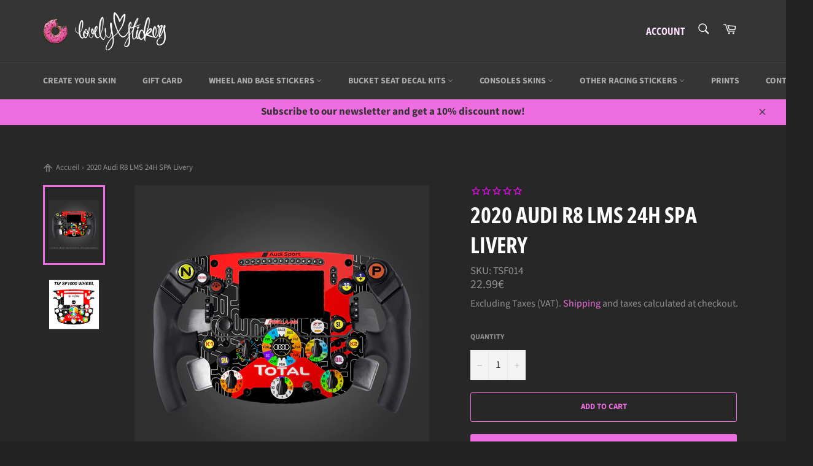

--- FILE ---
content_type: text/html; charset=utf-8
request_url: https://lovelystickers.com/products/2020-audi-r8-lms-24h-spa-livery-3
body_size: 36184
content:
<!doctype html>
<html class="no-js" lang="en">
<head>

  <meta charset="utf-8">
  <meta http-equiv="X-UA-Compatible" content="IE=edge,chrome=1">
  <meta name="viewport" content="width=device-width,initial-scale=1">
  <meta name="theme-color" content="#353535">

  
    <link rel="shortcut icon" href="//lovelystickers.com/cdn/shop/files/Logo-Donutalone2_32x32.png?v=1614292820" type="image/png">
  

  <link rel="canonical" href="https://lovelystickers.com/products/2020-audi-r8-lms-24h-spa-livery-3">
  <title>
  2020 Audi R8 LMS 24H SPA Livery &ndash; Lovely Stickers
  </title>

  
    <meta name="description" content="Description :Made to fit Thrustmaster TM SF1000 Formula Wheel Add-On This is a design inspired by the 2020 Audi R8 LMS Racing Cars that competed at the 24H of Spa If you need a specific design, send us an email at info@lovelystickers.com and we will work on it. Instructions : No need to take the wheel apart to apply th">
  

  <!-- /snippets/social-meta-tags.liquid -->




<meta property="og:site_name" content="Lovely Stickers">
<meta property="og:url" content="https://lovelystickers.com/products/2020-audi-r8-lms-24h-spa-livery-3">
<meta property="og:title" content="2020 Audi R8 LMS 24H SPA Livery">
<meta property="og:type" content="product">
<meta property="og:description" content="Description :Made to fit Thrustmaster TM SF1000 Formula Wheel Add-On This is a design inspired by the 2020 Audi R8 LMS Racing Cars that competed at the 24H of Spa If you need a specific design, send us an email at info@lovelystickers.com and we will work on it. Instructions : No need to take the wheel apart to apply th">

  <meta property="og:price:amount" content="22.99">
  <meta property="og:price:currency" content="EUR">

<meta property="og:image" content="http://lovelystickers.com/cdn/shop/products/examplecopie_b9c5f264-b8ec-4e24-aa29-c0e23d309d22_1200x1200.jpg?v=1740047933"><meta property="og:image" content="http://lovelystickers.com/cdn/shop/products/TSF-Template-Allcopie_fcf3ced0-7a54-480a-ac6e-5a24bb5eea24_1200x1200.jpg?v=1740047933">
<meta property="og:image:secure_url" content="https://lovelystickers.com/cdn/shop/products/examplecopie_b9c5f264-b8ec-4e24-aa29-c0e23d309d22_1200x1200.jpg?v=1740047933"><meta property="og:image:secure_url" content="https://lovelystickers.com/cdn/shop/products/TSF-Template-Allcopie_fcf3ced0-7a54-480a-ac6e-5a24bb5eea24_1200x1200.jpg?v=1740047933">


<meta name="twitter:card" content="summary_large_image">
<meta name="twitter:title" content="2020 Audi R8 LMS 24H SPA Livery">
<meta name="twitter:description" content="Description :Made to fit Thrustmaster TM SF1000 Formula Wheel Add-On This is a design inspired by the 2020 Audi R8 LMS Racing Cars that competed at the 24H of Spa If you need a specific design, send us an email at info@lovelystickers.com and we will work on it. Instructions : No need to take the wheel apart to apply th">


  <script>
    document.documentElement.className = document.documentElement.className.replace('no-js', 'js');
  </script>

  <link href="//lovelystickers.com/cdn/shop/t/21/assets/theme.scss.css?v=47859649447112547681768381246" rel="stylesheet" type="text/css" media="all" />

  <script>
    window.theme = window.theme || {};

    theme.strings = {
      stockAvailable: "1 available",
      addToCart: "Add to Cart",
      soldOut: "Sold Out",
      unavailable: "Unavailable",
      noStockAvailable: "The item could not be added to your cart because there are not enough in stock.",
      willNotShipUntil: "Will not ship until [date]",
      willBeInStockAfter: "Will be in stock after [date]",
      totalCartDiscount: "You're saving [savings]",
      addressError: "Error looking up that address",
      addressNoResults: "No results for that address",
      addressQueryLimit: "You have exceeded the Google API usage limit. Consider upgrading to a \u003ca href=\"https:\/\/developers.google.com\/maps\/premium\/usage-limits\"\u003ePremium Plan\u003c\/a\u003e.",
      authError: "There was a problem authenticating your Google Maps API Key.",
      slideNumber: "Slide [slide_number], current"
    };
  </script>

  <script src="//lovelystickers.com/cdn/shop/t/21/assets/lazysizes.min.js?v=56045284683979784691766332380" async="async"></script>

  

  <script src="//lovelystickers.com/cdn/shop/t/21/assets/vendor.js?v=79801357753048222171766332380" defer="defer"></script>

  
    <script>
      window.theme = window.theme || {};
      theme.moneyFormat = "{{amount}}€";
    </script>
  

  <script src="//lovelystickers.com/cdn/shop/t/21/assets/theme.js?v=74505251187564536511766332380" defer="defer"></script>

  <script>window.performance && window.performance.mark && window.performance.mark('shopify.content_for_header.start');</script><meta name="google-site-verification" content="V5n3msizpIgvdUTeaHdB9JfGFb3oDAhROXIxDFVaOVo">
<meta id="shopify-digital-wallet" name="shopify-digital-wallet" content="/28423520342/digital_wallets/dialog">
<link rel="alternate" type="application/json+oembed" href="https://lovelystickers.com/products/2020-audi-r8-lms-24h-spa-livery-3.oembed">
<script async="async" src="/checkouts/internal/preloads.js?locale=en-FR"></script>
<script id="shopify-features" type="application/json">{"accessToken":"58d7cec37ad9dc98dcab145599e29d76","betas":["rich-media-storefront-analytics"],"domain":"lovelystickers.com","predictiveSearch":true,"shopId":28423520342,"locale":"en"}</script>
<script>var Shopify = Shopify || {};
Shopify.shop = "lovely-stickers.myshopify.com";
Shopify.locale = "en";
Shopify.currency = {"active":"EUR","rate":"1.0"};
Shopify.country = "FR";
Shopify.theme = {"name":"Newsletter 01\/26 - Breadcrumb - Venture","id":180098826576,"schema_name":"Venture","schema_version":"11.0.12","theme_store_id":775,"role":"main"};
Shopify.theme.handle = "null";
Shopify.theme.style = {"id":null,"handle":null};
Shopify.cdnHost = "lovelystickers.com/cdn";
Shopify.routes = Shopify.routes || {};
Shopify.routes.root = "/";</script>
<script type="module">!function(o){(o.Shopify=o.Shopify||{}).modules=!0}(window);</script>
<script>!function(o){function n(){var o=[];function n(){o.push(Array.prototype.slice.apply(arguments))}return n.q=o,n}var t=o.Shopify=o.Shopify||{};t.loadFeatures=n(),t.autoloadFeatures=n()}(window);</script>
<script id="shop-js-analytics" type="application/json">{"pageType":"product"}</script>
<script defer="defer" async type="module" src="//lovelystickers.com/cdn/shopifycloud/shop-js/modules/v2/client.init-shop-cart-sync_BdyHc3Nr.en.esm.js"></script>
<script defer="defer" async type="module" src="//lovelystickers.com/cdn/shopifycloud/shop-js/modules/v2/chunk.common_Daul8nwZ.esm.js"></script>
<script type="module">
  await import("//lovelystickers.com/cdn/shopifycloud/shop-js/modules/v2/client.init-shop-cart-sync_BdyHc3Nr.en.esm.js");
await import("//lovelystickers.com/cdn/shopifycloud/shop-js/modules/v2/chunk.common_Daul8nwZ.esm.js");

  window.Shopify.SignInWithShop?.initShopCartSync?.({"fedCMEnabled":true,"windoidEnabled":true});

</script>
<script>(function() {
  var isLoaded = false;
  function asyncLoad() {
    if (isLoaded) return;
    isLoaded = true;
    var urls = ["https:\/\/cdn1.stamped.io\/files\/widget.min.js?shop=lovely-stickers.myshopify.com","https:\/\/www.improvedcontactform.com\/icf.js?shop=lovely-stickers.myshopify.com","https:\/\/cdn.customily.com\/shopify\/static\/customily.shopify.script.js?shop=lovely-stickers.myshopify.com","\/\/cdn.shopify.com\/proxy\/4909f80d98fc3c7bf69c0cbc704f379ab88621d9673b3f4344eb798d94d04670\/api.goaffpro.com\/loader.js?shop=lovely-stickers.myshopify.com\u0026sp-cache-control=cHVibGljLCBtYXgtYWdlPTkwMA","https:\/\/prod.shop.analytics.kiliba.eu\/shopifyScriptTag.min.js?ts=1768939876\u0026shop=lovely-stickers.myshopify.com","https:\/\/prod.shop.analytics.kiliba.eu\/shopifyPopup.min.js?ts=1768939876\u0026shop=lovely-stickers.myshopify.com"];
    for (var i = 0; i < urls.length; i++) {
      var s = document.createElement('script');
      s.type = 'text/javascript';
      s.async = true;
      s.src = urls[i];
      var x = document.getElementsByTagName('script')[0];
      x.parentNode.insertBefore(s, x);
    }
  };
  if(window.attachEvent) {
    window.attachEvent('onload', asyncLoad);
  } else {
    window.addEventListener('load', asyncLoad, false);
  }
})();</script>
<script id="__st">var __st={"a":28423520342,"offset":3600,"reqid":"f0fcf9e5-e637-466d-a193-589d23deb1d1-1769006675","pageurl":"lovelystickers.com\/products\/2020-audi-r8-lms-24h-spa-livery-3","u":"5d98eea62e32","p":"product","rtyp":"product","rid":8079583215893};</script>
<script>window.ShopifyPaypalV4VisibilityTracking = true;</script>
<script id="captcha-bootstrap">!function(){'use strict';const t='contact',e='account',n='new_comment',o=[[t,t],['blogs',n],['comments',n],[t,'customer']],c=[[e,'customer_login'],[e,'guest_login'],[e,'recover_customer_password'],[e,'create_customer']],r=t=>t.map((([t,e])=>`form[action*='/${t}']:not([data-nocaptcha='true']) input[name='form_type'][value='${e}']`)).join(','),a=t=>()=>t?[...document.querySelectorAll(t)].map((t=>t.form)):[];function s(){const t=[...o],e=r(t);return a(e)}const i='password',u='form_key',d=['recaptcha-v3-token','g-recaptcha-response','h-captcha-response',i],f=()=>{try{return window.sessionStorage}catch{return}},m='__shopify_v',_=t=>t.elements[u];function p(t,e,n=!1){try{const o=window.sessionStorage,c=JSON.parse(o.getItem(e)),{data:r}=function(t){const{data:e,action:n}=t;return t[m]||n?{data:e,action:n}:{data:t,action:n}}(c);for(const[e,n]of Object.entries(r))t.elements[e]&&(t.elements[e].value=n);n&&o.removeItem(e)}catch(o){console.error('form repopulation failed',{error:o})}}const l='form_type',E='cptcha';function T(t){t.dataset[E]=!0}const w=window,h=w.document,L='Shopify',v='ce_forms',y='captcha';let A=!1;((t,e)=>{const n=(g='f06e6c50-85a8-45c8-87d0-21a2b65856fe',I='https://cdn.shopify.com/shopifycloud/storefront-forms-hcaptcha/ce_storefront_forms_captcha_hcaptcha.v1.5.2.iife.js',D={infoText:'Protected by hCaptcha',privacyText:'Privacy',termsText:'Terms'},(t,e,n)=>{const o=w[L][v],c=o.bindForm;if(c)return c(t,g,e,D).then(n);var r;o.q.push([[t,g,e,D],n]),r=I,A||(h.body.append(Object.assign(h.createElement('script'),{id:'captcha-provider',async:!0,src:r})),A=!0)});var g,I,D;w[L]=w[L]||{},w[L][v]=w[L][v]||{},w[L][v].q=[],w[L][y]=w[L][y]||{},w[L][y].protect=function(t,e){n(t,void 0,e),T(t)},Object.freeze(w[L][y]),function(t,e,n,w,h,L){const[v,y,A,g]=function(t,e,n){const i=e?o:[],u=t?c:[],d=[...i,...u],f=r(d),m=r(i),_=r(d.filter((([t,e])=>n.includes(e))));return[a(f),a(m),a(_),s()]}(w,h,L),I=t=>{const e=t.target;return e instanceof HTMLFormElement?e:e&&e.form},D=t=>v().includes(t);t.addEventListener('submit',(t=>{const e=I(t);if(!e)return;const n=D(e)&&!e.dataset.hcaptchaBound&&!e.dataset.recaptchaBound,o=_(e),c=g().includes(e)&&(!o||!o.value);(n||c)&&t.preventDefault(),c&&!n&&(function(t){try{if(!f())return;!function(t){const e=f();if(!e)return;const n=_(t);if(!n)return;const o=n.value;o&&e.removeItem(o)}(t);const e=Array.from(Array(32),(()=>Math.random().toString(36)[2])).join('');!function(t,e){_(t)||t.append(Object.assign(document.createElement('input'),{type:'hidden',name:u})),t.elements[u].value=e}(t,e),function(t,e){const n=f();if(!n)return;const o=[...t.querySelectorAll(`input[type='${i}']`)].map((({name:t})=>t)),c=[...d,...o],r={};for(const[a,s]of new FormData(t).entries())c.includes(a)||(r[a]=s);n.setItem(e,JSON.stringify({[m]:1,action:t.action,data:r}))}(t,e)}catch(e){console.error('failed to persist form',e)}}(e),e.submit())}));const S=(t,e)=>{t&&!t.dataset[E]&&(n(t,e.some((e=>e===t))),T(t))};for(const o of['focusin','change'])t.addEventListener(o,(t=>{const e=I(t);D(e)&&S(e,y())}));const B=e.get('form_key'),M=e.get(l),P=B&&M;t.addEventListener('DOMContentLoaded',(()=>{const t=y();if(P)for(const e of t)e.elements[l].value===M&&p(e,B);[...new Set([...A(),...v().filter((t=>'true'===t.dataset.shopifyCaptcha))])].forEach((e=>S(e,t)))}))}(h,new URLSearchParams(w.location.search),n,t,e,['guest_login'])})(!0,!0)}();</script>
<script integrity="sha256-4kQ18oKyAcykRKYeNunJcIwy7WH5gtpwJnB7kiuLZ1E=" data-source-attribution="shopify.loadfeatures" defer="defer" src="//lovelystickers.com/cdn/shopifycloud/storefront/assets/storefront/load_feature-a0a9edcb.js" crossorigin="anonymous"></script>
<script data-source-attribution="shopify.dynamic_checkout.dynamic.init">var Shopify=Shopify||{};Shopify.PaymentButton=Shopify.PaymentButton||{isStorefrontPortableWallets:!0,init:function(){window.Shopify.PaymentButton.init=function(){};var t=document.createElement("script");t.src="https://lovelystickers.com/cdn/shopifycloud/portable-wallets/latest/portable-wallets.en.js",t.type="module",document.head.appendChild(t)}};
</script>
<script data-source-attribution="shopify.dynamic_checkout.buyer_consent">
  function portableWalletsHideBuyerConsent(e){var t=document.getElementById("shopify-buyer-consent"),n=document.getElementById("shopify-subscription-policy-button");t&&n&&(t.classList.add("hidden"),t.setAttribute("aria-hidden","true"),n.removeEventListener("click",e))}function portableWalletsShowBuyerConsent(e){var t=document.getElementById("shopify-buyer-consent"),n=document.getElementById("shopify-subscription-policy-button");t&&n&&(t.classList.remove("hidden"),t.removeAttribute("aria-hidden"),n.addEventListener("click",e))}window.Shopify?.PaymentButton&&(window.Shopify.PaymentButton.hideBuyerConsent=portableWalletsHideBuyerConsent,window.Shopify.PaymentButton.showBuyerConsent=portableWalletsShowBuyerConsent);
</script>
<script>
  function portableWalletsCleanup(e){e&&e.src&&console.error("Failed to load portable wallets script "+e.src);var t=document.querySelectorAll("shopify-accelerated-checkout .shopify-payment-button__skeleton, shopify-accelerated-checkout-cart .wallet-cart-button__skeleton"),e=document.getElementById("shopify-buyer-consent");for(let e=0;e<t.length;e++)t[e].remove();e&&e.remove()}function portableWalletsNotLoadedAsModule(e){e instanceof ErrorEvent&&"string"==typeof e.message&&e.message.includes("import.meta")&&"string"==typeof e.filename&&e.filename.includes("portable-wallets")&&(window.removeEventListener("error",portableWalletsNotLoadedAsModule),window.Shopify.PaymentButton.failedToLoad=e,"loading"===document.readyState?document.addEventListener("DOMContentLoaded",window.Shopify.PaymentButton.init):window.Shopify.PaymentButton.init())}window.addEventListener("error",portableWalletsNotLoadedAsModule);
</script>

<script type="module" src="https://lovelystickers.com/cdn/shopifycloud/portable-wallets/latest/portable-wallets.en.js" onError="portableWalletsCleanup(this)" crossorigin="anonymous"></script>
<script nomodule>
  document.addEventListener("DOMContentLoaded", portableWalletsCleanup);
</script>

<script id='scb4127' type='text/javascript' async='' src='https://lovelystickers.com/cdn/shopifycloud/privacy-banner/storefront-banner.js'></script><link id="shopify-accelerated-checkout-styles" rel="stylesheet" media="screen" href="https://lovelystickers.com/cdn/shopifycloud/portable-wallets/latest/accelerated-checkout-backwards-compat.css" crossorigin="anonymous">
<style id="shopify-accelerated-checkout-cart">
        #shopify-buyer-consent {
  margin-top: 1em;
  display: inline-block;
  width: 100%;
}

#shopify-buyer-consent.hidden {
  display: none;
}

#shopify-subscription-policy-button {
  background: none;
  border: none;
  padding: 0;
  text-decoration: underline;
  font-size: inherit;
  cursor: pointer;
}

#shopify-subscription-policy-button::before {
  box-shadow: none;
}

      </style>

<script>window.performance && window.performance.mark && window.performance.mark('shopify.content_for_header.end');</script>
  <script src="https://shopoe.net/app.js"></script>
<script>
setTimeout(function(){
    var customVariantId = '33388829966422';
    $.ajax({
        type: 'GET',
        url: '/cart.js',
        dataType: 'json',
        success: function (data) {
            var allCount = 0;
            var customCount = 0;

            var items = data['items'];
            for (i = 0; i < items.length; i++) {
                var itemQuantity = items[i]['quantity'];
                allCount += itemQuantity;
                if (items[i]['variant_id'] == customVariantId) {
                    customCount += itemQuantity;
                }
            }

            if (customCount > 0) {
                var realCount = allCount - customCount;
                $('#CartCount > span').html(realCount);
                $('.total_count_ajax').html(realCount);
                $('.desk_count').html(realCount);
                $('.cart-count').html(realCount);
                $('.header__cart-count-bubble span').html(realCount);
                $('.site-header__cart #CartCount').html(realCount);
            }
        }
    });
}, 1500);
</script>
<!-- BEGIN app block: shopify://apps/awio-improved-contact-form/blocks/icf-embed/ff42d8a8-6953-4920-9094-aa3bdb148c9f --><script type="text/javascript">
if (typeof Shopify !== 'undefined' && typeof Shopify.shop !== 'undefined') {
  window.addEventListener('DOMContentLoaded', function(event) {
    let scriptElm = document.createElement('script');
    scriptElm.src = 'https://www.improvedcontactform.com/icf.js?shop=' + Shopify.shop;
    document.body.appendChild(scriptElm);
  });
}
</script>
<!-- END app block --><link href="https://monorail-edge.shopifysvc.com" rel="dns-prefetch">
<script>(function(){if ("sendBeacon" in navigator && "performance" in window) {try {var session_token_from_headers = performance.getEntriesByType('navigation')[0].serverTiming.find(x => x.name == '_s').description;} catch {var session_token_from_headers = undefined;}var session_cookie_matches = document.cookie.match(/_shopify_s=([^;]*)/);var session_token_from_cookie = session_cookie_matches && session_cookie_matches.length === 2 ? session_cookie_matches[1] : "";var session_token = session_token_from_headers || session_token_from_cookie || "";function handle_abandonment_event(e) {var entries = performance.getEntries().filter(function(entry) {return /monorail-edge.shopifysvc.com/.test(entry.name);});if (!window.abandonment_tracked && entries.length === 0) {window.abandonment_tracked = true;var currentMs = Date.now();var navigation_start = performance.timing.navigationStart;var payload = {shop_id: 28423520342,url: window.location.href,navigation_start,duration: currentMs - navigation_start,session_token,page_type: "product"};window.navigator.sendBeacon("https://monorail-edge.shopifysvc.com/v1/produce", JSON.stringify({schema_id: "online_store_buyer_site_abandonment/1.1",payload: payload,metadata: {event_created_at_ms: currentMs,event_sent_at_ms: currentMs}}));}}window.addEventListener('pagehide', handle_abandonment_event);}}());</script>
<script id="web-pixels-manager-setup">(function e(e,d,r,n,o){if(void 0===o&&(o={}),!Boolean(null===(a=null===(i=window.Shopify)||void 0===i?void 0:i.analytics)||void 0===a?void 0:a.replayQueue)){var i,a;window.Shopify=window.Shopify||{};var t=window.Shopify;t.analytics=t.analytics||{};var s=t.analytics;s.replayQueue=[],s.publish=function(e,d,r){return s.replayQueue.push([e,d,r]),!0};try{self.performance.mark("wpm:start")}catch(e){}var l=function(){var e={modern:/Edge?\/(1{2}[4-9]|1[2-9]\d|[2-9]\d{2}|\d{4,})\.\d+(\.\d+|)|Firefox\/(1{2}[4-9]|1[2-9]\d|[2-9]\d{2}|\d{4,})\.\d+(\.\d+|)|Chrom(ium|e)\/(9{2}|\d{3,})\.\d+(\.\d+|)|(Maci|X1{2}).+ Version\/(15\.\d+|(1[6-9]|[2-9]\d|\d{3,})\.\d+)([,.]\d+|)( \(\w+\)|)( Mobile\/\w+|) Safari\/|Chrome.+OPR\/(9{2}|\d{3,})\.\d+\.\d+|(CPU[ +]OS|iPhone[ +]OS|CPU[ +]iPhone|CPU IPhone OS|CPU iPad OS)[ +]+(15[._]\d+|(1[6-9]|[2-9]\d|\d{3,})[._]\d+)([._]\d+|)|Android:?[ /-](13[3-9]|1[4-9]\d|[2-9]\d{2}|\d{4,})(\.\d+|)(\.\d+|)|Android.+Firefox\/(13[5-9]|1[4-9]\d|[2-9]\d{2}|\d{4,})\.\d+(\.\d+|)|Android.+Chrom(ium|e)\/(13[3-9]|1[4-9]\d|[2-9]\d{2}|\d{4,})\.\d+(\.\d+|)|SamsungBrowser\/([2-9]\d|\d{3,})\.\d+/,legacy:/Edge?\/(1[6-9]|[2-9]\d|\d{3,})\.\d+(\.\d+|)|Firefox\/(5[4-9]|[6-9]\d|\d{3,})\.\d+(\.\d+|)|Chrom(ium|e)\/(5[1-9]|[6-9]\d|\d{3,})\.\d+(\.\d+|)([\d.]+$|.*Safari\/(?![\d.]+ Edge\/[\d.]+$))|(Maci|X1{2}).+ Version\/(10\.\d+|(1[1-9]|[2-9]\d|\d{3,})\.\d+)([,.]\d+|)( \(\w+\)|)( Mobile\/\w+|) Safari\/|Chrome.+OPR\/(3[89]|[4-9]\d|\d{3,})\.\d+\.\d+|(CPU[ +]OS|iPhone[ +]OS|CPU[ +]iPhone|CPU IPhone OS|CPU iPad OS)[ +]+(10[._]\d+|(1[1-9]|[2-9]\d|\d{3,})[._]\d+)([._]\d+|)|Android:?[ /-](13[3-9]|1[4-9]\d|[2-9]\d{2}|\d{4,})(\.\d+|)(\.\d+|)|Mobile Safari.+OPR\/([89]\d|\d{3,})\.\d+\.\d+|Android.+Firefox\/(13[5-9]|1[4-9]\d|[2-9]\d{2}|\d{4,})\.\d+(\.\d+|)|Android.+Chrom(ium|e)\/(13[3-9]|1[4-9]\d|[2-9]\d{2}|\d{4,})\.\d+(\.\d+|)|Android.+(UC? ?Browser|UCWEB|U3)[ /]?(15\.([5-9]|\d{2,})|(1[6-9]|[2-9]\d|\d{3,})\.\d+)\.\d+|SamsungBrowser\/(5\.\d+|([6-9]|\d{2,})\.\d+)|Android.+MQ{2}Browser\/(14(\.(9|\d{2,})|)|(1[5-9]|[2-9]\d|\d{3,})(\.\d+|))(\.\d+|)|K[Aa][Ii]OS\/(3\.\d+|([4-9]|\d{2,})\.\d+)(\.\d+|)/},d=e.modern,r=e.legacy,n=navigator.userAgent;return n.match(d)?"modern":n.match(r)?"legacy":"unknown"}(),u="modern"===l?"modern":"legacy",c=(null!=n?n:{modern:"",legacy:""})[u],f=function(e){return[e.baseUrl,"/wpm","/b",e.hashVersion,"modern"===e.buildTarget?"m":"l",".js"].join("")}({baseUrl:d,hashVersion:r,buildTarget:u}),m=function(e){var d=e.version,r=e.bundleTarget,n=e.surface,o=e.pageUrl,i=e.monorailEndpoint;return{emit:function(e){var a=e.status,t=e.errorMsg,s=(new Date).getTime(),l=JSON.stringify({metadata:{event_sent_at_ms:s},events:[{schema_id:"web_pixels_manager_load/3.1",payload:{version:d,bundle_target:r,page_url:o,status:a,surface:n,error_msg:t},metadata:{event_created_at_ms:s}}]});if(!i)return console&&console.warn&&console.warn("[Web Pixels Manager] No Monorail endpoint provided, skipping logging."),!1;try{return self.navigator.sendBeacon.bind(self.navigator)(i,l)}catch(e){}var u=new XMLHttpRequest;try{return u.open("POST",i,!0),u.setRequestHeader("Content-Type","text/plain"),u.send(l),!0}catch(e){return console&&console.warn&&console.warn("[Web Pixels Manager] Got an unhandled error while logging to Monorail."),!1}}}}({version:r,bundleTarget:l,surface:e.surface,pageUrl:self.location.href,monorailEndpoint:e.monorailEndpoint});try{o.browserTarget=l,function(e){var d=e.src,r=e.async,n=void 0===r||r,o=e.onload,i=e.onerror,a=e.sri,t=e.scriptDataAttributes,s=void 0===t?{}:t,l=document.createElement("script"),u=document.querySelector("head"),c=document.querySelector("body");if(l.async=n,l.src=d,a&&(l.integrity=a,l.crossOrigin="anonymous"),s)for(var f in s)if(Object.prototype.hasOwnProperty.call(s,f))try{l.dataset[f]=s[f]}catch(e){}if(o&&l.addEventListener("load",o),i&&l.addEventListener("error",i),u)u.appendChild(l);else{if(!c)throw new Error("Did not find a head or body element to append the script");c.appendChild(l)}}({src:f,async:!0,onload:function(){if(!function(){var e,d;return Boolean(null===(d=null===(e=window.Shopify)||void 0===e?void 0:e.analytics)||void 0===d?void 0:d.initialized)}()){var d=window.webPixelsManager.init(e)||void 0;if(d){var r=window.Shopify.analytics;r.replayQueue.forEach((function(e){var r=e[0],n=e[1],o=e[2];d.publishCustomEvent(r,n,o)})),r.replayQueue=[],r.publish=d.publishCustomEvent,r.visitor=d.visitor,r.initialized=!0}}},onerror:function(){return m.emit({status:"failed",errorMsg:"".concat(f," has failed to load")})},sri:function(e){var d=/^sha384-[A-Za-z0-9+/=]+$/;return"string"==typeof e&&d.test(e)}(c)?c:"",scriptDataAttributes:o}),m.emit({status:"loading"})}catch(e){m.emit({status:"failed",errorMsg:(null==e?void 0:e.message)||"Unknown error"})}}})({shopId: 28423520342,storefrontBaseUrl: "https://lovelystickers.com",extensionsBaseUrl: "https://extensions.shopifycdn.com/cdn/shopifycloud/web-pixels-manager",monorailEndpoint: "https://monorail-edge.shopifysvc.com/unstable/produce_batch",surface: "storefront-renderer",enabledBetaFlags: ["2dca8a86"],webPixelsConfigList: [{"id":"2081325392","configuration":"{\"shop\":\"lovely-stickers.myshopify.com\",\"cookie_duration\":\"604800\",\"first_touch_or_last\":\"last_touch\",\"goaffpro_identifiers\":\"gfp_ref,ref,aff,wpam_id,click_id\",\"ignore_ad_clicks\":\"false\"}","eventPayloadVersion":"v1","runtimeContext":"STRICT","scriptVersion":"a74598cb423e21a6befc33d5db5fba42","type":"APP","apiClientId":2744533,"privacyPurposes":["ANALYTICS","MARKETING"],"dataSharingAdjustments":{"protectedCustomerApprovalScopes":["read_customer_address","read_customer_email","read_customer_name","read_customer_personal_data","read_customer_phone"]}},{"id":"732135760","configuration":"{\"config\":\"{\\\"pixel_id\\\":\\\"G-4G1NR43FR2\\\",\\\"target_country\\\":\\\"FR\\\",\\\"gtag_events\\\":[{\\\"type\\\":\\\"begin_checkout\\\",\\\"action_label\\\":\\\"G-4G1NR43FR2\\\"},{\\\"type\\\":\\\"search\\\",\\\"action_label\\\":\\\"G-4G1NR43FR2\\\"},{\\\"type\\\":\\\"view_item\\\",\\\"action_label\\\":[\\\"G-4G1NR43FR2\\\",\\\"MC-X0EHZ9NKGN\\\"]},{\\\"type\\\":\\\"purchase\\\",\\\"action_label\\\":[\\\"G-4G1NR43FR2\\\",\\\"MC-X0EHZ9NKGN\\\"]},{\\\"type\\\":\\\"page_view\\\",\\\"action_label\\\":[\\\"G-4G1NR43FR2\\\",\\\"MC-X0EHZ9NKGN\\\"]},{\\\"type\\\":\\\"add_payment_info\\\",\\\"action_label\\\":\\\"G-4G1NR43FR2\\\"},{\\\"type\\\":\\\"add_to_cart\\\",\\\"action_label\\\":\\\"G-4G1NR43FR2\\\"}],\\\"enable_monitoring_mode\\\":false}\"}","eventPayloadVersion":"v1","runtimeContext":"OPEN","scriptVersion":"b2a88bafab3e21179ed38636efcd8a93","type":"APP","apiClientId":1780363,"privacyPurposes":[],"dataSharingAdjustments":{"protectedCustomerApprovalScopes":["read_customer_address","read_customer_email","read_customer_name","read_customer_personal_data","read_customer_phone"]}},{"id":"603390288","configuration":"{\"pixelCode\":\"CN2BH33C77UEF5LR6E7G\"}","eventPayloadVersion":"v1","runtimeContext":"STRICT","scriptVersion":"22e92c2ad45662f435e4801458fb78cc","type":"APP","apiClientId":4383523,"privacyPurposes":["ANALYTICS","MARKETING","SALE_OF_DATA"],"dataSharingAdjustments":{"protectedCustomerApprovalScopes":["read_customer_address","read_customer_email","read_customer_name","read_customer_personal_data","read_customer_phone"]}},{"id":"323518800","configuration":"{\"pixel_id\":\"808544793003606\",\"pixel_type\":\"facebook_pixel\",\"metaapp_system_user_token\":\"-\"}","eventPayloadVersion":"v1","runtimeContext":"OPEN","scriptVersion":"ca16bc87fe92b6042fbaa3acc2fbdaa6","type":"APP","apiClientId":2329312,"privacyPurposes":["ANALYTICS","MARKETING","SALE_OF_DATA"],"dataSharingAdjustments":{"protectedCustomerApprovalScopes":["read_customer_address","read_customer_email","read_customer_name","read_customer_personal_data","read_customer_phone"]}},{"id":"shopify-app-pixel","configuration":"{}","eventPayloadVersion":"v1","runtimeContext":"STRICT","scriptVersion":"0450","apiClientId":"shopify-pixel","type":"APP","privacyPurposes":["ANALYTICS","MARKETING"]},{"id":"shopify-custom-pixel","eventPayloadVersion":"v1","runtimeContext":"LAX","scriptVersion":"0450","apiClientId":"shopify-pixel","type":"CUSTOM","privacyPurposes":["ANALYTICS","MARKETING"]}],isMerchantRequest: false,initData: {"shop":{"name":"Lovely Stickers","paymentSettings":{"currencyCode":"EUR"},"myshopifyDomain":"lovely-stickers.myshopify.com","countryCode":"FR","storefrontUrl":"https:\/\/lovelystickers.com"},"customer":null,"cart":null,"checkout":null,"productVariants":[{"price":{"amount":22.99,"currencyCode":"EUR"},"product":{"title":"2020 Audi R8 LMS 24H SPA Livery","vendor":"Lovely Stickers","id":"8079583215893","untranslatedTitle":"2020 Audi R8 LMS 24H SPA Livery","url":"\/products\/2020-audi-r8-lms-24h-spa-livery-3","type":"Sim Racing Skins"},"id":"49780989264208","image":{"src":"\/\/lovelystickers.com\/cdn\/shop\/products\/examplecopie_b9c5f264-b8ec-4e24-aa29-c0e23d309d22.jpg?v=1740047933"},"sku":"TSF014","title":"Default Title","untranslatedTitle":"Default Title"}],"purchasingCompany":null},},"https://lovelystickers.com/cdn","fcfee988w5aeb613cpc8e4bc33m6693e112",{"modern":"","legacy":""},{"shopId":"28423520342","storefrontBaseUrl":"https:\/\/lovelystickers.com","extensionBaseUrl":"https:\/\/extensions.shopifycdn.com\/cdn\/shopifycloud\/web-pixels-manager","surface":"storefront-renderer","enabledBetaFlags":"[\"2dca8a86\"]","isMerchantRequest":"false","hashVersion":"fcfee988w5aeb613cpc8e4bc33m6693e112","publish":"custom","events":"[[\"page_viewed\",{}],[\"product_viewed\",{\"productVariant\":{\"price\":{\"amount\":22.99,\"currencyCode\":\"EUR\"},\"product\":{\"title\":\"2020 Audi R8 LMS 24H SPA Livery\",\"vendor\":\"Lovely Stickers\",\"id\":\"8079583215893\",\"untranslatedTitle\":\"2020 Audi R8 LMS 24H SPA Livery\",\"url\":\"\/products\/2020-audi-r8-lms-24h-spa-livery-3\",\"type\":\"Sim Racing Skins\"},\"id\":\"49780989264208\",\"image\":{\"src\":\"\/\/lovelystickers.com\/cdn\/shop\/products\/examplecopie_b9c5f264-b8ec-4e24-aa29-c0e23d309d22.jpg?v=1740047933\"},\"sku\":\"TSF014\",\"title\":\"Default Title\",\"untranslatedTitle\":\"Default Title\"}}]]"});</script><script>
  window.ShopifyAnalytics = window.ShopifyAnalytics || {};
  window.ShopifyAnalytics.meta = window.ShopifyAnalytics.meta || {};
  window.ShopifyAnalytics.meta.currency = 'EUR';
  var meta = {"product":{"id":8079583215893,"gid":"gid:\/\/shopify\/Product\/8079583215893","vendor":"Lovely Stickers","type":"Sim Racing Skins","handle":"2020-audi-r8-lms-24h-spa-livery-3","variants":[{"id":49780989264208,"price":2299,"name":"2020 Audi R8 LMS 24H SPA Livery","public_title":null,"sku":"TSF014"}],"remote":false},"page":{"pageType":"product","resourceType":"product","resourceId":8079583215893,"requestId":"f0fcf9e5-e637-466d-a193-589d23deb1d1-1769006675"}};
  for (var attr in meta) {
    window.ShopifyAnalytics.meta[attr] = meta[attr];
  }
</script>
<script class="analytics">
  (function () {
    var customDocumentWrite = function(content) {
      var jquery = null;

      if (window.jQuery) {
        jquery = window.jQuery;
      } else if (window.Checkout && window.Checkout.$) {
        jquery = window.Checkout.$;
      }

      if (jquery) {
        jquery('body').append(content);
      }
    };

    var hasLoggedConversion = function(token) {
      if (token) {
        return document.cookie.indexOf('loggedConversion=' + token) !== -1;
      }
      return false;
    }

    var setCookieIfConversion = function(token) {
      if (token) {
        var twoMonthsFromNow = new Date(Date.now());
        twoMonthsFromNow.setMonth(twoMonthsFromNow.getMonth() + 2);

        document.cookie = 'loggedConversion=' + token + '; expires=' + twoMonthsFromNow;
      }
    }

    var trekkie = window.ShopifyAnalytics.lib = window.trekkie = window.trekkie || [];
    if (trekkie.integrations) {
      return;
    }
    trekkie.methods = [
      'identify',
      'page',
      'ready',
      'track',
      'trackForm',
      'trackLink'
    ];
    trekkie.factory = function(method) {
      return function() {
        var args = Array.prototype.slice.call(arguments);
        args.unshift(method);
        trekkie.push(args);
        return trekkie;
      };
    };
    for (var i = 0; i < trekkie.methods.length; i++) {
      var key = trekkie.methods[i];
      trekkie[key] = trekkie.factory(key);
    }
    trekkie.load = function(config) {
      trekkie.config = config || {};
      trekkie.config.initialDocumentCookie = document.cookie;
      var first = document.getElementsByTagName('script')[0];
      var script = document.createElement('script');
      script.type = 'text/javascript';
      script.onerror = function(e) {
        var scriptFallback = document.createElement('script');
        scriptFallback.type = 'text/javascript';
        scriptFallback.onerror = function(error) {
                var Monorail = {
      produce: function produce(monorailDomain, schemaId, payload) {
        var currentMs = new Date().getTime();
        var event = {
          schema_id: schemaId,
          payload: payload,
          metadata: {
            event_created_at_ms: currentMs,
            event_sent_at_ms: currentMs
          }
        };
        return Monorail.sendRequest("https://" + monorailDomain + "/v1/produce", JSON.stringify(event));
      },
      sendRequest: function sendRequest(endpointUrl, payload) {
        // Try the sendBeacon API
        if (window && window.navigator && typeof window.navigator.sendBeacon === 'function' && typeof window.Blob === 'function' && !Monorail.isIos12()) {
          var blobData = new window.Blob([payload], {
            type: 'text/plain'
          });

          if (window.navigator.sendBeacon(endpointUrl, blobData)) {
            return true;
          } // sendBeacon was not successful

        } // XHR beacon

        var xhr = new XMLHttpRequest();

        try {
          xhr.open('POST', endpointUrl);
          xhr.setRequestHeader('Content-Type', 'text/plain');
          xhr.send(payload);
        } catch (e) {
          console.log(e);
        }

        return false;
      },
      isIos12: function isIos12() {
        return window.navigator.userAgent.lastIndexOf('iPhone; CPU iPhone OS 12_') !== -1 || window.navigator.userAgent.lastIndexOf('iPad; CPU OS 12_') !== -1;
      }
    };
    Monorail.produce('monorail-edge.shopifysvc.com',
      'trekkie_storefront_load_errors/1.1',
      {shop_id: 28423520342,
      theme_id: 180098826576,
      app_name: "storefront",
      context_url: window.location.href,
      source_url: "//lovelystickers.com/cdn/s/trekkie.storefront.cd680fe47e6c39ca5d5df5f0a32d569bc48c0f27.min.js"});

        };
        scriptFallback.async = true;
        scriptFallback.src = '//lovelystickers.com/cdn/s/trekkie.storefront.cd680fe47e6c39ca5d5df5f0a32d569bc48c0f27.min.js';
        first.parentNode.insertBefore(scriptFallback, first);
      };
      script.async = true;
      script.src = '//lovelystickers.com/cdn/s/trekkie.storefront.cd680fe47e6c39ca5d5df5f0a32d569bc48c0f27.min.js';
      first.parentNode.insertBefore(script, first);
    };
    trekkie.load(
      {"Trekkie":{"appName":"storefront","development":false,"defaultAttributes":{"shopId":28423520342,"isMerchantRequest":null,"themeId":180098826576,"themeCityHash":"10565633233694411779","contentLanguage":"en","currency":"EUR","eventMetadataId":"6ad9e448-585b-480b-b5cc-cc1cdad7dc54"},"isServerSideCookieWritingEnabled":true,"monorailRegion":"shop_domain","enabledBetaFlags":["65f19447"]},"Session Attribution":{},"S2S":{"facebookCapiEnabled":true,"source":"trekkie-storefront-renderer","apiClientId":580111}}
    );

    var loaded = false;
    trekkie.ready(function() {
      if (loaded) return;
      loaded = true;

      window.ShopifyAnalytics.lib = window.trekkie;

      var originalDocumentWrite = document.write;
      document.write = customDocumentWrite;
      try { window.ShopifyAnalytics.merchantGoogleAnalytics.call(this); } catch(error) {};
      document.write = originalDocumentWrite;

      window.ShopifyAnalytics.lib.page(null,{"pageType":"product","resourceType":"product","resourceId":8079583215893,"requestId":"f0fcf9e5-e637-466d-a193-589d23deb1d1-1769006675","shopifyEmitted":true});

      var match = window.location.pathname.match(/checkouts\/(.+)\/(thank_you|post_purchase)/)
      var token = match? match[1]: undefined;
      if (!hasLoggedConversion(token)) {
        setCookieIfConversion(token);
        window.ShopifyAnalytics.lib.track("Viewed Product",{"currency":"EUR","variantId":49780989264208,"productId":8079583215893,"productGid":"gid:\/\/shopify\/Product\/8079583215893","name":"2020 Audi R8 LMS 24H SPA Livery","price":"22.99","sku":"TSF014","brand":"Lovely Stickers","variant":null,"category":"Sim Racing Skins","nonInteraction":true,"remote":false},undefined,undefined,{"shopifyEmitted":true});
      window.ShopifyAnalytics.lib.track("monorail:\/\/trekkie_storefront_viewed_product\/1.1",{"currency":"EUR","variantId":49780989264208,"productId":8079583215893,"productGid":"gid:\/\/shopify\/Product\/8079583215893","name":"2020 Audi R8 LMS 24H SPA Livery","price":"22.99","sku":"TSF014","brand":"Lovely Stickers","variant":null,"category":"Sim Racing Skins","nonInteraction":true,"remote":false,"referer":"https:\/\/lovelystickers.com\/products\/2020-audi-r8-lms-24h-spa-livery-3"});
      }
    });


        var eventsListenerScript = document.createElement('script');
        eventsListenerScript.async = true;
        eventsListenerScript.src = "//lovelystickers.com/cdn/shopifycloud/storefront/assets/shop_events_listener-3da45d37.js";
        document.getElementsByTagName('head')[0].appendChild(eventsListenerScript);

})();</script>
  <script>
  if (!window.ga || (window.ga && typeof window.ga !== 'function')) {
    window.ga = function ga() {
      (window.ga.q = window.ga.q || []).push(arguments);
      if (window.Shopify && window.Shopify.analytics && typeof window.Shopify.analytics.publish === 'function') {
        window.Shopify.analytics.publish("ga_stub_called", {}, {sendTo: "google_osp_migration"});
      }
      console.error("Shopify's Google Analytics stub called with:", Array.from(arguments), "\nSee https://help.shopify.com/manual/promoting-marketing/pixels/pixel-migration#google for more information.");
    };
    if (window.Shopify && window.Shopify.analytics && typeof window.Shopify.analytics.publish === 'function') {
      window.Shopify.analytics.publish("ga_stub_initialized", {}, {sendTo: "google_osp_migration"});
    }
  }
</script>
<script
  defer
  src="https://lovelystickers.com/cdn/shopifycloud/perf-kit/shopify-perf-kit-3.0.4.min.js"
  data-application="storefront-renderer"
  data-shop-id="28423520342"
  data-render-region="gcp-us-east1"
  data-page-type="product"
  data-theme-instance-id="180098826576"
  data-theme-name="Venture"
  data-theme-version="11.0.12"
  data-monorail-region="shop_domain"
  data-resource-timing-sampling-rate="10"
  data-shs="true"
  data-shs-beacon="true"
  data-shs-export-with-fetch="true"
  data-shs-logs-sample-rate="1"
  data-shs-beacon-endpoint="https://lovelystickers.com/api/collect"
></script>
</head>

<body class="template-product" >

  <a class="in-page-link visually-hidden skip-link" href="#MainContent">
    Skip to content
  </a>

  <div id="shopify-section-header" class="shopify-section"><style>
.site-header__logo img {
  max-width: 200px;
}
</style>

<div id="NavDrawer" class="drawer drawer--left">
  <div class="drawer__inner">
    <form action="/search" method="get" class="drawer__search" role="search">
      <input type="search" name="q" placeholder="Search" aria-label="Search" class="drawer__search-input">

      <button type="submit" class="text-link drawer__search-submit">
        <svg aria-hidden="true" focusable="false" role="presentation" class="icon icon-search" viewBox="0 0 32 32"><path fill="#444" d="M21.839 18.771a10.012 10.012 0 0 0 1.57-5.39c0-5.548-4.493-10.048-10.034-10.048-5.548 0-10.041 4.499-10.041 10.048s4.493 10.048 10.034 10.048c2.012 0 3.886-.594 5.456-1.61l.455-.317 7.165 7.165 2.223-2.263-7.158-7.165.33-.468zM18.995 7.767c1.498 1.498 2.322 3.49 2.322 5.608s-.825 4.11-2.322 5.608c-1.498 1.498-3.49 2.322-5.608 2.322s-4.11-.825-5.608-2.322c-1.498-1.498-2.322-3.49-2.322-5.608s.825-4.11 2.322-5.608c1.498-1.498 3.49-2.322 5.608-2.322s4.11.825 5.608 2.322z"/></svg>
        <span class="icon__fallback-text">Search</span>
      </button>
    </form>
    <ul class="drawer__nav">
      
        

        
          <li class="drawer__nav-item">
            <a href="/collections/custom-designs"
              class="drawer__nav-link drawer__nav-link--top-level"
              
            >
              Create Your Skin
            </a>
          </li>
        
      
        

        
          <li class="drawer__nav-item">
            <a href="/products/lovely-stickers-gift-card"
              class="drawer__nav-link drawer__nav-link--top-level"
              
            >
              Gift Card
            </a>
          </li>
        
      
        

        
          <li class="drawer__nav-item">
            <div class="drawer__nav-has-sublist">
              <a href="/collections/sim-racing"
                class="drawer__nav-link drawer__nav-link--top-level drawer__nav-link--split"
                id="DrawerLabel-wheel-and-base-stickers"
                
              >
                Wheel and Base Stickers
              </a>
              <button type="button" aria-controls="DrawerLinklist-wheel-and-base-stickers" class="text-link drawer__nav-toggle-btn drawer__meganav-toggle" aria-label="Wheel and Base Stickers Menu" aria-expanded="false">
                <span class="drawer__nav-toggle--open">
                  <svg aria-hidden="true" focusable="false" role="presentation" class="icon icon-plus" viewBox="0 0 22 21"><path d="M12 11.5h9.5v-2H12V0h-2v9.5H.5v2H10V21h2v-9.5z" fill="#000" fill-rule="evenodd"/></svg>
                </span>
                <span class="drawer__nav-toggle--close">
                  <svg aria-hidden="true" focusable="false" role="presentation" class="icon icon--wide icon-minus" viewBox="0 0 22 3"><path fill="#000" d="M21.5.5v2H.5v-2z" fill-rule="evenodd"/></svg>
                </span>
              </button>
            </div>

            <div class="meganav meganav--drawer" id="DrawerLinklist-wheel-and-base-stickers" aria-labelledby="DrawerLabel-wheel-and-base-stickers" role="navigation">
              <ul class="meganav__nav">
                <div class="grid grid--no-gutters meganav__scroller meganav__scroller--has-list">
  <div class="grid__item meganav__list">
    
      <li class="drawer__nav-item">
        
          

          <div class="drawer__nav-has-sublist">
            <a href="/collections/fanatec-wheels" 
              class="meganav__link drawer__nav-link drawer__nav-link--split" 
              id="DrawerLabel-fanatec-wheels"
              
            >
              FANATEC Wheels
            </a>
            <button type="button" aria-controls="DrawerLinklist-fanatec-wheels" class="text-link drawer__nav-toggle-btn drawer__nav-toggle-btn--small drawer__meganav-toggle" aria-label="Wheel and Base Stickers Menu" aria-expanded="false">
              <span class="drawer__nav-toggle--open">
                <svg aria-hidden="true" focusable="false" role="presentation" class="icon icon-plus" viewBox="0 0 22 21"><path d="M12 11.5h9.5v-2H12V0h-2v9.5H.5v2H10V21h2v-9.5z" fill="#000" fill-rule="evenodd"/></svg>
              </span>
              <span class="drawer__nav-toggle--close">
                <svg aria-hidden="true" focusable="false" role="presentation" class="icon icon--wide icon-minus" viewBox="0 0 22 3"><path fill="#000" d="M21.5.5v2H.5v-2z" fill-rule="evenodd"/></svg>
              </span>
            </button>
          </div>

          <div class="meganav meganav--drawer" id="DrawerLinklist-fanatec-wheels" aria-labelledby="DrawerLabel-fanatec-wheels" role="navigation">
            <ul class="meganav__nav meganav__nav--third-level">
              
                <li>
                  <a href="/collections/fanatec-gt3-mclaren" class="meganav__link">
                    GT3 Wheel (V1, V2 and CSL)
                  </a>
                </li>
              
                <li>
                  <a href="/collections/fanatec-mclaren-gt3-top-decal" class="meganav__link">
                    GT3 Top Decal
                  </a>
                </li>
              
                <li>
                  <a href="/collections/fanatec-formula-v2-wheel" class="meganav__link">
                    Formula V2/V2.5
                  </a>
                </li>
              
                <li>
                  <a href="/collections/fanatec-formula-ps4-2018-2019-2020-wheel" class="meganav__link">
                    PODIUM Formula Wheel
                  </a>
                </li>
              
                <li>
                  <a href="/collections/fanatec-formula-ps4-2018-2019-2020-wheel" class="meganav__link">
                    Formula PS4/2018/2019/2020/2021
                  </a>
                </li>
              
                <li>
                  <a href="/collections/fanatec-f1-esport-wheel" class="meganav__link">
                    F1 Esport V1 &amp; V2
                  </a>
                </li>
              
                <li>
                  <a href="/collections/fanatec-formula-v1-wheel" class="meganav__link">
                    Formula V1
                  </a>
                </li>
              
                <li>
                  <a href="/collections/fanatec-918-rsr" class="meganav__link">
                    918 RSR Wheel
                  </a>
                </li>
              
                <li>
                  <a href="/collections/fanatec-911-gt3-r" class="meganav__link">
                    911 GT3 R Wheel
                  </a>
                </li>
              
                <li>
                  <a href="/collections/fanatec-rim-gt-wheel" class="meganav__link">
                    ClubSport Rim GT
                  </a>
                </li>
              
                <li>
                  <a href="/collections/fanatec-r300-wheel" class="meganav__link">
                    ClubSport Wheel Rim 300 and 320
                  </a>
                </li>
              
                <li>
                  <a href="/collections/fanatec-formula-carbon-wheel" class="meganav__link">
                    Formula Carbon
                  </a>
                </li>
              
                <li>
                  <a href="/collections/fanatec-p1" class="meganav__link">
                    P1 (CSL Elite)
                  </a>
                </li>
              
                <li>
                  <a href="/collections/fanatec-csl-bmw-wheel" class="meganav__link">
                    CSL BMW Wheel
                  </a>
                </li>
              
                <li>
                  <a href="/collections/fanatec-p1-v2" class="meganav__link">
                    P1 V2
                  </a>
                </li>
              
                <li>
                  <a href="/collections/fanatec-wrc" class="meganav__link">
                    WRC
                  </a>
                </li>
              
                <li>
                  <a href="/collections/podium-button-module-endurance" class="meganav__link">
                    Podium Button Module Endurance
                  </a>
                </li>
              
                <li>
                  <a href="/collections/podium-buttom-module-rally" class="meganav__link">
                    Podium Buttom Module Rally
                  </a>
                </li>
              
                <li>
                  <a href="/collections/fanatec-gt-dd-pro-wheel" class="meganav__link">
                    GT DD Pro Wheel
                  </a>
                </li>
              
                <li>
                  <a href="/collections/fanatec-clubsport-rs-wheel" class="meganav__link">
                    ClubSport RS Wheel
                  </a>
                </li>
              
                <li>
                  <a href="/collections/fanatec-clubsport-wheel-rim-gt3-endurance" class="meganav__link">
                    Clubsport Wheel Rim GT3 Endurance
                  </a>
                </li>
              
            </ul>
          </div>
        
      </li>
    
      <li class="drawer__nav-item">
        
          

          <div class="drawer__nav-has-sublist">
            <a href="/collections/fanatec-skins" 
              class="meganav__link drawer__nav-link drawer__nav-link--split" 
              id="DrawerLabel-fanatec-bases"
              
            >
              FANATEC Bases
            </a>
            <button type="button" aria-controls="DrawerLinklist-fanatec-bases" class="text-link drawer__nav-toggle-btn drawer__nav-toggle-btn--small drawer__meganav-toggle" aria-label="Wheel and Base Stickers Menu" aria-expanded="false">
              <span class="drawer__nav-toggle--open">
                <svg aria-hidden="true" focusable="false" role="presentation" class="icon icon-plus" viewBox="0 0 22 21"><path d="M12 11.5h9.5v-2H12V0h-2v9.5H.5v2H10V21h2v-9.5z" fill="#000" fill-rule="evenodd"/></svg>
              </span>
              <span class="drawer__nav-toggle--close">
                <svg aria-hidden="true" focusable="false" role="presentation" class="icon icon--wide icon-minus" viewBox="0 0 22 3"><path fill="#000" d="M21.5.5v2H.5v-2z" fill-rule="evenodd"/></svg>
              </span>
            </button>
          </div>

          <div class="meganav meganav--drawer" id="DrawerLinklist-fanatec-bases" aria-labelledby="DrawerLabel-fanatec-bases" role="navigation">
            <ul class="meganav__nav meganav__nav--third-level">
              
                <li>
                  <a href="/collections/fanatec-dd1-dd2" class="meganav__link">
                    DD1/DD2
                  </a>
                </li>
              
                <li>
                  <a href="/collections/fanatec-csw-v2-2-5" class="meganav__link">
                    CSW V2/2.5
                  </a>
                </li>
              
                <li>
                  <a href="/collections/fanatec-csl-elite" class="meganav__link">
                    CSL Elite
                  </a>
                </li>
              
            </ul>
          </div>
        
      </li>
    
      <li class="drawer__nav-item">
        
          <a href="/collections/fanatec-shifter-sq-v1-5" 
            class="drawer__nav-link meganav__link"
            
          >
            FANATEC Shifter SQ V1.5
          </a>
        
      </li>
    
      <li class="drawer__nav-item">
        
          

          <div class="drawer__nav-has-sublist">
            <a href="/collections/thrustmaster-wheels" 
              class="meganav__link drawer__nav-link drawer__nav-link--split" 
              id="DrawerLabel-thrustmaster-wheels"
              
            >
              Thrustmaster Wheels
            </a>
            <button type="button" aria-controls="DrawerLinklist-thrustmaster-wheels" class="text-link drawer__nav-toggle-btn drawer__nav-toggle-btn--small drawer__meganav-toggle" aria-label="Wheel and Base Stickers Menu" aria-expanded="false">
              <span class="drawer__nav-toggle--open">
                <svg aria-hidden="true" focusable="false" role="presentation" class="icon icon-plus" viewBox="0 0 22 21"><path d="M12 11.5h9.5v-2H12V0h-2v9.5H.5v2H10V21h2v-9.5z" fill="#000" fill-rule="evenodd"/></svg>
              </span>
              <span class="drawer__nav-toggle--close">
                <svg aria-hidden="true" focusable="false" role="presentation" class="icon icon--wide icon-minus" viewBox="0 0 22 3"><path fill="#000" d="M21.5.5v2H.5v-2z" fill-rule="evenodd"/></svg>
              </span>
            </button>
          </div>

          <div class="meganav meganav--drawer" id="DrawerLinklist-thrustmaster-wheels" aria-labelledby="DrawerLabel-thrustmaster-wheels" role="navigation">
            <ul class="meganav__nav meganav__nav--third-level">
              
                <li>
                  <a href="/collections/thrustmaster-sf1000-wheel" class="meganav__link">
                    Formula SF1000 Wheel
                  </a>
                </li>
              
                <li>
                  <a href="/collections/tm-ferrari-488-gt3-wheel" class="meganav__link">
                    TM Ferrari 488 GT3 Wheel
                  </a>
                </li>
              
                <li>
                  <a href="/collections/thrusmaster-open-wheel" class="meganav__link">
                    TM Open Wheel Add-On
                  </a>
                </li>
              
                <li>
                  <a href="/collections/thrustmaster-p310-wheel" class="meganav__link">
                    TM P310 Wheel
                  </a>
                </li>
              
                <li>
                  <a href="/collections/thrustmaster-ferrari-f1-wheel" class="meganav__link">
                    Ferrari F1 Wheel
                  </a>
                </li>
              
                <li>
                  <a href="/collections/thrustmaster-ferrari-488-challenge-wheel" class="meganav__link">
                    Ferrari 488 Challenge Wheel
                  </a>
                </li>
              
            </ul>
          </div>
        
      </li>
    
      <li class="drawer__nav-item">
        
          

          <div class="drawer__nav-has-sublist">
            <a href="/collections/thrustmaster-skins" 
              class="meganav__link drawer__nav-link drawer__nav-link--split" 
              id="DrawerLabel-thrustmaster-bases"
              
            >
              Thrustmaster Bases
            </a>
            <button type="button" aria-controls="DrawerLinklist-thrustmaster-bases" class="text-link drawer__nav-toggle-btn drawer__nav-toggle-btn--small drawer__meganav-toggle" aria-label="Wheel and Base Stickers Menu" aria-expanded="false">
              <span class="drawer__nav-toggle--open">
                <svg aria-hidden="true" focusable="false" role="presentation" class="icon icon-plus" viewBox="0 0 22 21"><path d="M12 11.5h9.5v-2H12V0h-2v9.5H.5v2H10V21h2v-9.5z" fill="#000" fill-rule="evenodd"/></svg>
              </span>
              <span class="drawer__nav-toggle--close">
                <svg aria-hidden="true" focusable="false" role="presentation" class="icon icon--wide icon-minus" viewBox="0 0 22 3"><path fill="#000" d="M21.5.5v2H.5v-2z" fill-rule="evenodd"/></svg>
              </span>
            </button>
          </div>

          <div class="meganav meganav--drawer" id="DrawerLinklist-thrustmaster-bases" aria-labelledby="DrawerLabel-thrustmaster-bases" role="navigation">
            <ul class="meganav__nav meganav__nav--third-level">
              
                <li>
                  <a href="/collections/thrustmaster-t-gt" class="meganav__link">
                    T-GT 1 &amp; 2
                  </a>
                </li>
              
                <li>
                  <a href="/collections/thrustmaster-ts" class="meganav__link">
                    TS-PC/XW
                  </a>
                </li>
              
                <li>
                  <a href="/collections/thrustmaster-t818" class="meganav__link">
                    T818
                  </a>
                </li>
              
                <li>
                  <a href="/collections/thrustmaster-tmx-t150" class="meganav__link">
                    TMX/T150
                  </a>
                </li>
              
                <li>
                  <a href="/collections/thrustmaster-t248" class="meganav__link">
                    T248
                  </a>
                </li>
              
                <li>
                  <a href="/collections/thrusmaster-t300" class="meganav__link">
                    T300
                  </a>
                </li>
              
                <li>
                  <a href="/collections/thrustmaster-t500" class="meganav__link">
                    T500
                  </a>
                </li>
              
                <li>
                  <a href="/collections/thrustmaster-tx" class="meganav__link">
                    TX
                  </a>
                </li>
              
            </ul>
          </div>
        
      </li>
    
      <li class="drawer__nav-item">
        
          <a href="/collections/logitech-g29-920-923-27-25-version-2" 
            class="drawer__nav-link meganav__link"
            
          >
            Logitech G29/920/923
          </a>
        
      </li>
    
      <li class="drawer__nav-item">
        
          

          <div class="drawer__nav-has-sublist">
            <a href="/collections/logitech-pro" 
              class="meganav__link drawer__nav-link drawer__nav-link--split" 
              id="DrawerLabel-logitech-pro"
              
            >
              Logitech Pro
            </a>
            <button type="button" aria-controls="DrawerLinklist-logitech-pro" class="text-link drawer__nav-toggle-btn drawer__nav-toggle-btn--small drawer__meganav-toggle" aria-label="Wheel and Base Stickers Menu" aria-expanded="false">
              <span class="drawer__nav-toggle--open">
                <svg aria-hidden="true" focusable="false" role="presentation" class="icon icon-plus" viewBox="0 0 22 21"><path d="M12 11.5h9.5v-2H12V0h-2v9.5H.5v2H10V21h2v-9.5z" fill="#000" fill-rule="evenodd"/></svg>
              </span>
              <span class="drawer__nav-toggle--close">
                <svg aria-hidden="true" focusable="false" role="presentation" class="icon icon--wide icon-minus" viewBox="0 0 22 3"><path fill="#000" d="M21.5.5v2H.5v-2z" fill-rule="evenodd"/></svg>
              </span>
            </button>
          </div>

          <div class="meganav meganav--drawer" id="DrawerLinklist-logitech-pro" aria-labelledby="DrawerLabel-logitech-pro" role="navigation">
            <ul class="meganav__nav meganav__nav--third-level">
              
                <li>
                  <a href="/collections/logitech-pro-base" class="meganav__link">
                    Base
                  </a>
                </li>
              
                <li>
                  <a href="/collections/logitech-rs-wheel" class="meganav__link">
                    RS Wheel
                  </a>
                </li>
              
                <li>
                  <a href="/collections/logitech-pro-wheel" class="meganav__link">
                    Original Wheel
                  </a>
                </li>
              
            </ul>
          </div>
        
      </li>
    
      <li class="drawer__nav-item">
        
          

          <div class="drawer__nav-has-sublist">
            <a href="/collections/moza" 
              class="meganav__link drawer__nav-link drawer__nav-link--split" 
              id="DrawerLabel-moza"
              
            >
              MOZA
            </a>
            <button type="button" aria-controls="DrawerLinklist-moza" class="text-link drawer__nav-toggle-btn drawer__nav-toggle-btn--small drawer__meganav-toggle" aria-label="Wheel and Base Stickers Menu" aria-expanded="false">
              <span class="drawer__nav-toggle--open">
                <svg aria-hidden="true" focusable="false" role="presentation" class="icon icon-plus" viewBox="0 0 22 21"><path d="M12 11.5h9.5v-2H12V0h-2v9.5H.5v2H10V21h2v-9.5z" fill="#000" fill-rule="evenodd"/></svg>
              </span>
              <span class="drawer__nav-toggle--close">
                <svg aria-hidden="true" focusable="false" role="presentation" class="icon icon--wide icon-minus" viewBox="0 0 22 3"><path fill="#000" d="M21.5.5v2H.5v-2z" fill-rule="evenodd"/></svg>
              </span>
            </button>
          </div>

          <div class="meganav meganav--drawer" id="DrawerLinklist-moza" aria-labelledby="DrawerLabel-moza" role="navigation">
            <ul class="meganav__nav meganav__nav--third-level">
              
                <li>
                  <a href="/collections/moza-r12-base" class="meganav__link">
                    Moza R12, R9 &amp; R5 base
                  </a>
                </li>
              
                <li>
                  <a href="/collections/moza-r16-and-r21-base" class="meganav__link">
                    Moza R16 and R21 base
                  </a>
                </li>
              
                <li>
                  <a href="/collections/moza-ks-wheel" class="meganav__link">
                    MOZA KS Wheel
                  </a>
                </li>
              
                <li>
                  <a href="/collections/moza-gs" class="meganav__link">
                    MOZA GS Wheel
                  </a>
                </li>
              
                <li>
                  <a href="/collections/moza-fsr" class="meganav__link">
                    MOZA FSR Wheel
                  </a>
                </li>
              
                <li>
                  <a href="/collections/moza-cs-v2" class="meganav__link">
                    MOZA CS V2 Wheel
                  </a>
                </li>
              
                <li>
                  <a href="/collections/moza-rs-v2" class="meganav__link">
                    MOZA RS V2 Wheel
                  </a>
                </li>
              
                <li>
                  <a href="/collections/moza-es" class="meganav__link">
                    MOZA ES Wheel
                  </a>
                </li>
              
                <li>
                  <a href="/collections/moza-es-formula" class="meganav__link">
                    MOZA ES Formula Wheel
                  </a>
                </li>
              
            </ul>
          </div>
        
      </li>
    
      <li class="drawer__nav-item">
        
          

          <div class="drawer__nav-has-sublist">
            <a href="/collections/other-bases" 
              class="meganav__link drawer__nav-link drawer__nav-link--split" 
              id="DrawerLabel-simagic"
              
            >
              Simagic
            </a>
            <button type="button" aria-controls="DrawerLinklist-simagic" class="text-link drawer__nav-toggle-btn drawer__nav-toggle-btn--small drawer__meganav-toggle" aria-label="Wheel and Base Stickers Menu" aria-expanded="false">
              <span class="drawer__nav-toggle--open">
                <svg aria-hidden="true" focusable="false" role="presentation" class="icon icon-plus" viewBox="0 0 22 21"><path d="M12 11.5h9.5v-2H12V0h-2v9.5H.5v2H10V21h2v-9.5z" fill="#000" fill-rule="evenodd"/></svg>
              </span>
              <span class="drawer__nav-toggle--close">
                <svg aria-hidden="true" focusable="false" role="presentation" class="icon icon--wide icon-minus" viewBox="0 0 22 3"><path fill="#000" d="M21.5.5v2H.5v-2z" fill-rule="evenodd"/></svg>
              </span>
            </button>
          </div>

          <div class="meganav meganav--drawer" id="DrawerLinklist-simagic" aria-labelledby="DrawerLabel-simagic" role="navigation">
            <ul class="meganav__nav meganav__nav--third-level">
              
                <li>
                  <a href="/collections/simagic-gt4-wheel" class="meganav__link">
                    SIMAGIC GT4 Wheel
                  </a>
                </li>
              
                <li>
                  <a href="/collections/simagic-gt-neo" class="meganav__link">
                    SIMAGIC GT NEO
                  </a>
                </li>
              
                <li>
                  <a href="/collections/simagic-fx-pro" class="meganav__link">
                    SIMAGIC FX Pro
                  </a>
                </li>
              
                <li>
                  <a href="/collections/simagic-fx-wheel" class="meganav__link">
                    SIMAGIC FX
                  </a>
                </li>
              
                <li>
                  <a href="/collections/simagic-gtc" class="meganav__link">
                    SIMAGIC GTC
                  </a>
                </li>
              
                <li>
                  <a href="/collections/simagic-gts" class="meganav__link">
                    SIMAGIC GTS
                  </a>
                </li>
              
                <li>
                  <a href="/collections/simagic-alpha-mini" class="meganav__link">
                    SIMAGIC Alpha Mini V1 &amp; V2
                  </a>
                </li>
              
            </ul>
          </div>
        
      </li>
    
      <li class="drawer__nav-item">
        
          

          <div class="drawer__nav-has-sublist">
            <a href="/collections/other-bases" 
              class="meganav__link drawer__nav-link drawer__nav-link--split" 
              id="DrawerLabel-simucube"
              
            >
              Simucube
            </a>
            <button type="button" aria-controls="DrawerLinklist-simucube" class="text-link drawer__nav-toggle-btn drawer__nav-toggle-btn--small drawer__meganav-toggle" aria-label="Wheel and Base Stickers Menu" aria-expanded="false">
              <span class="drawer__nav-toggle--open">
                <svg aria-hidden="true" focusable="false" role="presentation" class="icon icon-plus" viewBox="0 0 22 21"><path d="M12 11.5h9.5v-2H12V0h-2v9.5H.5v2H10V21h2v-9.5z" fill="#000" fill-rule="evenodd"/></svg>
              </span>
              <span class="drawer__nav-toggle--close">
                <svg aria-hidden="true" focusable="false" role="presentation" class="icon icon--wide icon-minus" viewBox="0 0 22 3"><path fill="#000" d="M21.5.5v2H.5v-2z" fill-rule="evenodd"/></svg>
              </span>
            </button>
          </div>

          <div class="meganav meganav--drawer" id="DrawerLinklist-simucube" aria-labelledby="DrawerLabel-simucube" role="navigation">
            <ul class="meganav__nav meganav__nav--third-level">
              
                <li>
                  <a href="/collections/simucube-2-pro" class="meganav__link">
                    SIMUCUBE 2 Pro
                  </a>
                </li>
              
                <li>
                  <a href="/collections/simucube-2-ultimate" class="meganav__link">
                    SIMUCUBE 2 Ultimate
                  </a>
                </li>
              
                <li>
                  <a href="/collections/simucube-2-sport" class="meganav__link">
                    SIMUCUBE 2 Sport
                  </a>
                </li>
              
            </ul>
          </div>
        
      </li>
    
      <li class="drawer__nav-item">
        
          

          <div class="drawer__nav-has-sublist">
            <a href="/collections/other-wheels" 
              class="meganav__link drawer__nav-link drawer__nav-link--split" 
              id="DrawerLabel-ascher"
              
            >
              Ascher
            </a>
            <button type="button" aria-controls="DrawerLinklist-ascher" class="text-link drawer__nav-toggle-btn drawer__nav-toggle-btn--small drawer__meganav-toggle" aria-label="Wheel and Base Stickers Menu" aria-expanded="false">
              <span class="drawer__nav-toggle--open">
                <svg aria-hidden="true" focusable="false" role="presentation" class="icon icon-plus" viewBox="0 0 22 21"><path d="M12 11.5h9.5v-2H12V0h-2v9.5H.5v2H10V21h2v-9.5z" fill="#000" fill-rule="evenodd"/></svg>
              </span>
              <span class="drawer__nav-toggle--close">
                <svg aria-hidden="true" focusable="false" role="presentation" class="icon icon--wide icon-minus" viewBox="0 0 22 3"><path fill="#000" d="M21.5.5v2H.5v-2z" fill-rule="evenodd"/></svg>
              </span>
            </button>
          </div>

          <div class="meganav meganav--drawer" id="DrawerLinklist-ascher" aria-labelledby="DrawerLabel-ascher" role="navigation">
            <ul class="meganav__nav meganav__nav--third-level">
              
                <li>
                  <a href="/collections/ascher-f28-v1" class="meganav__link">
                    Ascher F28 V1
                  </a>
                </li>
              
                <li>
                  <a href="/collections/ascher-f28-v2" class="meganav__link">
                    Ascher F28 V2
                  </a>
                </li>
              
            </ul>
          </div>
        
      </li>
    
      <li class="drawer__nav-item">
        
          

          <div class="drawer__nav-has-sublist">
            <a href="/collections/asetek" 
              class="meganav__link drawer__nav-link drawer__nav-link--split" 
              id="DrawerLabel-asetek"
              
            >
              ASETEK
            </a>
            <button type="button" aria-controls="DrawerLinklist-asetek" class="text-link drawer__nav-toggle-btn drawer__nav-toggle-btn--small drawer__meganav-toggle" aria-label="Wheel and Base Stickers Menu" aria-expanded="false">
              <span class="drawer__nav-toggle--open">
                <svg aria-hidden="true" focusable="false" role="presentation" class="icon icon-plus" viewBox="0 0 22 21"><path d="M12 11.5h9.5v-2H12V0h-2v9.5H.5v2H10V21h2v-9.5z" fill="#000" fill-rule="evenodd"/></svg>
              </span>
              <span class="drawer__nav-toggle--close">
                <svg aria-hidden="true" focusable="false" role="presentation" class="icon icon--wide icon-minus" viewBox="0 0 22 3"><path fill="#000" d="M21.5.5v2H.5v-2z" fill-rule="evenodd"/></svg>
              </span>
            </button>
          </div>

          <div class="meganav meganav--drawer" id="DrawerLinklist-asetek" aria-labelledby="DrawerLabel-asetek" role="navigation">
            <ul class="meganav__nav meganav__nav--third-level">
              
                <li>
                  <a href="/collections/asetek-la-prima-formula-wheel" class="meganav__link">
                    ASETEK La Prima Formula Wheel
                  </a>
                </li>
              
            </ul>
          </div>
        
      </li>
    
      <li class="drawer__nav-item">
        
          

          <div class="drawer__nav-has-sublist">
            <a href="/collections/mzw-wheels-mods" 
              class="meganav__link drawer__nav-link drawer__nav-link--split" 
              id="DrawerLabel-mzw-wheels"
              
            >
              MZW Wheels
            </a>
            <button type="button" aria-controls="DrawerLinklist-mzw-wheels" class="text-link drawer__nav-toggle-btn drawer__nav-toggle-btn--small drawer__meganav-toggle" aria-label="Wheel and Base Stickers Menu" aria-expanded="false">
              <span class="drawer__nav-toggle--open">
                <svg aria-hidden="true" focusable="false" role="presentation" class="icon icon-plus" viewBox="0 0 22 21"><path d="M12 11.5h9.5v-2H12V0h-2v9.5H.5v2H10V21h2v-9.5z" fill="#000" fill-rule="evenodd"/></svg>
              </span>
              <span class="drawer__nav-toggle--close">
                <svg aria-hidden="true" focusable="false" role="presentation" class="icon icon--wide icon-minus" viewBox="0 0 22 3"><path fill="#000" d="M21.5.5v2H.5v-2z" fill-rule="evenodd"/></svg>
              </span>
            </button>
          </div>

          <div class="meganav meganav--drawer" id="DrawerLinklist-mzw-wheels" aria-labelledby="DrawerLabel-mzw-wheels" role="navigation">
            <ul class="meganav__nav meganav__nav--third-level">
              
                <li>
                  <a href="/collections/mzw-mcl-wheel" class="meganav__link">
                    MZW McL MOD
                  </a>
                </li>
              
                <li>
                  <a href="/collections/mzw-bmw-m4-wheel" class="meganav__link">
                    MZW BMW M4 MOD
                  </a>
                </li>
              
                <li>
                  <a href="/collections/mzw-r8-hurcan-wheel" class="meganav__link">
                    MZW R8/HURCAN Wheel
                  </a>
                </li>
              
                <li>
                  <a href="/collections/mzw-audi-r8-gt3-replica-cs-wheel" class="meganav__link">
                    MZW Audi R8 GT3 Replica CS Wheel
                  </a>
                </li>
              
            </ul>
          </div>
        
      </li>
    
      <li class="drawer__nav-item">
        
          

          <div class="drawer__nav-has-sublist">
            <a href="/collections/other-wheels" 
              class="meganav__link drawer__nav-link drawer__nav-link--split" 
              id="DrawerLabel-turn-racing"
              
            >
              Turn Racing
            </a>
            <button type="button" aria-controls="DrawerLinklist-turn-racing" class="text-link drawer__nav-toggle-btn drawer__nav-toggle-btn--small drawer__meganav-toggle" aria-label="Wheel and Base Stickers Menu" aria-expanded="false">
              <span class="drawer__nav-toggle--open">
                <svg aria-hidden="true" focusable="false" role="presentation" class="icon icon-plus" viewBox="0 0 22 21"><path d="M12 11.5h9.5v-2H12V0h-2v9.5H.5v2H10V21h2v-9.5z" fill="#000" fill-rule="evenodd"/></svg>
              </span>
              <span class="drawer__nav-toggle--close">
                <svg aria-hidden="true" focusable="false" role="presentation" class="icon icon--wide icon-minus" viewBox="0 0 22 3"><path fill="#000" d="M21.5.5v2H.5v-2z" fill-rule="evenodd"/></svg>
              </span>
            </button>
          </div>

          <div class="meganav meganav--drawer" id="DrawerLinklist-turn-racing" aria-labelledby="DrawerLabel-turn-racing" role="navigation">
            <ul class="meganav__nav meganav__nav--third-level">
              
                <li>
                  <a href="/collections/turn-racing-r20-evo" class="meganav__link">
                    Turn Racing R20 Evo
                  </a>
                </li>
              
                <li>
                  <a href="/collections/turn-racing-r320" class="meganav__link">
                    Turn Racing R320
                  </a>
                </li>
              
            </ul>
          </div>
        
      </li>
    
      <li class="drawer__nav-item">
        
          <a href="/collections/simedal-x-gt" 
            class="drawer__nav-link meganav__link"
            
          >
            SIMedaL X-GT
          </a>
        
      </li>
    
      <li class="drawer__nav-item">
        
          

          <div class="drawer__nav-has-sublist">
            <a href="/collections/vrs" 
              class="meganav__link drawer__nav-link drawer__nav-link--split" 
              id="DrawerLabel-vrs"
              
            >
              VRS
            </a>
            <button type="button" aria-controls="DrawerLinklist-vrs" class="text-link drawer__nav-toggle-btn drawer__nav-toggle-btn--small drawer__meganav-toggle" aria-label="Wheel and Base Stickers Menu" aria-expanded="false">
              <span class="drawer__nav-toggle--open">
                <svg aria-hidden="true" focusable="false" role="presentation" class="icon icon-plus" viewBox="0 0 22 21"><path d="M12 11.5h9.5v-2H12V0h-2v9.5H.5v2H10V21h2v-9.5z" fill="#000" fill-rule="evenodd"/></svg>
              </span>
              <span class="drawer__nav-toggle--close">
                <svg aria-hidden="true" focusable="false" role="presentation" class="icon icon--wide icon-minus" viewBox="0 0 22 3"><path fill="#000" d="M21.5.5v2H.5v-2z" fill-rule="evenodd"/></svg>
              </span>
            </button>
          </div>

          <div class="meganav meganav--drawer" id="DrawerLinklist-vrs" aria-labelledby="DrawerLabel-vrs" role="navigation">
            <ul class="meganav__nav meganav__nav--third-level">
              
                <li>
                  <a href="/collections/vrs-pro-formula-wheel" class="meganav__link">
                    VRS Formula Wheel
                  </a>
                </li>
              
                <li>
                  <a href="/collections/vrs-r295" class="meganav__link">
                    VRS R295
                  </a>
                </li>
              
            </ul>
          </div>
        
      </li>
    
  </div>
</div>

              </ul>
            </div>
          </li>
        
      
        

        
          <li class="drawer__nav-item">
            <div class="drawer__nav-has-sublist">
              <a href="/collections/sim-racing-seats-stickers"
                class="drawer__nav-link drawer__nav-link--top-level drawer__nav-link--split"
                id="DrawerLabel-bucket-seat-decal-kits"
                
              >
                Bucket Seat Decal Kits
              </a>
              <button type="button" aria-controls="DrawerLinklist-bucket-seat-decal-kits" class="text-link drawer__nav-toggle-btn drawer__meganav-toggle" aria-label="Bucket Seat Decal Kits Menu" aria-expanded="false">
                <span class="drawer__nav-toggle--open">
                  <svg aria-hidden="true" focusable="false" role="presentation" class="icon icon-plus" viewBox="0 0 22 21"><path d="M12 11.5h9.5v-2H12V0h-2v9.5H.5v2H10V21h2v-9.5z" fill="#000" fill-rule="evenodd"/></svg>
                </span>
                <span class="drawer__nav-toggle--close">
                  <svg aria-hidden="true" focusable="false" role="presentation" class="icon icon--wide icon-minus" viewBox="0 0 22 3"><path fill="#000" d="M21.5.5v2H.5v-2z" fill-rule="evenodd"/></svg>
                </span>
              </button>
            </div>

            <div class="meganav meganav--drawer" id="DrawerLinklist-bucket-seat-decal-kits" aria-labelledby="DrawerLabel-bucket-seat-decal-kits" role="navigation">
              <ul class="meganav__nav">
                <div class="grid grid--no-gutters meganav__scroller meganav__scroller--has-list">
  <div class="grid__item meganav__list">
    
      <li class="drawer__nav-item">
        
          <a href="/pages/seat-covering-kit-application-tutorial" 
            class="drawer__nav-link meganav__link"
            
          >
            TUTORIAL - Seat Decal Kit Application
          </a>
        
      </li>
    
      <li class="drawer__nav-item">
        
          <a href="/collections/playseat-f1-covering-kits" 
            class="drawer__nav-link meganav__link"
            
          >
            Playseat F1
          </a>
        
      </li>
    
      <li class="drawer__nav-item">
        
          <a href="/collections/sparco-gp-formula-seat" 
            class="drawer__nav-link meganav__link"
            
          >
            Sparco GP Formula Seat
          </a>
        
      </li>
    
      <li class="drawer__nav-item">
        
          <a href="/collections/sparco-grid-q" 
            class="drawer__nav-link meganav__link"
            
          >
            Sparco Grid-Q QRT
          </a>
        
      </li>
    
      <li class="drawer__nav-item">
        
          <a href="/collections/sparco-pro-adv-grp-tech" 
            class="drawer__nav-link meganav__link"
            
          >
            Sparco Pro ADV GRP Tech
          </a>
        
      </li>
    
      <li class="drawer__nav-item">
        
          <a href="/collections/sparco-qrt-circuit-i" 
            class="drawer__nav-link meganav__link"
            
          >
            Sparco QRT Circuit I &amp; II
          </a>
        
      </li>
    
      <li class="drawer__nav-item">
        
          <a href="/collections/sparco-rev-qrt" 
            class="drawer__nav-link meganav__link"
            
          >
            Sparco EVO QRT
          </a>
        
      </li>
    
      <li class="drawer__nav-item">
        
          <a href="/collections/sparco-rev-qrt-1" 
            class="drawer__nav-link meganav__link"
            
          >
            Sparco REV QRT
          </a>
        
      </li>
    
      <li class="drawer__nav-item">
        
          <a href="/collections/trakracer-gt-bucket-seat" 
            class="drawer__nav-link meganav__link"
            
          >
            TrakRacer GT Bucket Seat
          </a>
        
      </li>
    
      <li class="drawer__nav-item">
        
          <a href="/collections/gtomega-chase-v2" 
            class="drawer__nav-link meganav__link"
            
          >
            GTOMEGA Chase V2
          </a>
        
      </li>
    
      <li class="drawer__nav-item">
        
          <a href="/collections/playseat-sensation-pro" 
            class="drawer__nav-link meganav__link"
            
          >
            Playseat Sensation Pro
          </a>
        
      </li>
    
      <li class="drawer__nav-item">
        
          <a href="/collections/oplite-gtr-gt-seat" 
            class="drawer__nav-link meganav__link"
            
          >
            OPLITE GTR/GT and NRG FRP 300 Seat
          </a>
        
      </li>
    
      <li class="drawer__nav-item">
        
          <a href="/collections/recaro-pole-position" 
            class="drawer__nav-link meganav__link"
            
          >
            RECARO Pole Position
          </a>
        
      </li>
    
      <li class="drawer__nav-item">
        
          <a href="/collections/recaro-pro-racer-spg" 
            class="drawer__nav-link meganav__link"
            
          >
            RECARO Pro Racer SPG
          </a>
        
      </li>
    
      <li class="drawer__nav-item">
        
          <a href="/collections/rseat-bucket-seat" 
            class="drawer__nav-link meganav__link"
            
          >
            RSeat Bucket Seat
          </a>
        
      </li>
    
      <li class="drawer__nav-item">
        
          <a href="/collections/simlab-speed1-seat" 
            class="drawer__nav-link meganav__link"
            
          >
            SimLab Speed1 Seat
          </a>
        
      </li>
    
      <li class="drawer__nav-item">
        
          <a href="/collections/bimarco-hummer" 
            class="drawer__nav-link meganav__link"
            
          >
            Bimarco Hummer
          </a>
        
      </li>
    
      <li class="drawer__nav-item">
        
          <a href="/collections/playseat-evolution-revolution-skins" 
            class="drawer__nav-link meganav__link"
            
          >
            Playseat Evolution/Revolution Skins
          </a>
        
      </li>
    
      <li class="drawer__nav-item">
        
          <a href="/collections/o-rouge-c2-cold-fusion" 
            class="drawer__nav-link meganav__link"
            
          >
            O-Rouge C2 Cold Fusion
          </a>
        
      </li>
    
      <li class="drawer__nav-item">
        
          <a href="/collections/o-rouge-c1-xl-cold-fusion" 
            class="drawer__nav-link meganav__link"
            
          >
            O-Rouge C1 XL Cold Fusion
          </a>
        
      </li>
    
      <li class="drawer__nav-item">
        
          <a href="https://lovelystickers.com/collections/o-rouge-c1-cold-fusion" 
            class="drawer__nav-link meganav__link"
            
          >
            O-Rouge C1 Cold Fusion
          </a>
        
      </li>
    
      <li class="drawer__nav-item">
        
          <a href="/collections/mirco-gt-or-simxpro-gt-or-o-rouge-c1" 
            class="drawer__nav-link meganav__link"
            
          >
            Mirco GT, SimXpro GT or O-Rouge C1
          </a>
        
      </li>
    
  </div>
</div>

              </ul>
            </div>
          </li>
        
      
        

        
          <li class="drawer__nav-item">
            <div class="drawer__nav-has-sublist">
              <a href="/collections/consoles-skins"
                class="drawer__nav-link drawer__nav-link--top-level drawer__nav-link--split"
                id="DrawerLabel-consoles-skins"
                
              >
                Consoles Skins
              </a>
              <button type="button" aria-controls="DrawerLinklist-consoles-skins" class="text-link drawer__nav-toggle-btn drawer__meganav-toggle" aria-label="Consoles Skins Menu" aria-expanded="false">
                <span class="drawer__nav-toggle--open">
                  <svg aria-hidden="true" focusable="false" role="presentation" class="icon icon-plus" viewBox="0 0 22 21"><path d="M12 11.5h9.5v-2H12V0h-2v9.5H.5v2H10V21h2v-9.5z" fill="#000" fill-rule="evenodd"/></svg>
                </span>
                <span class="drawer__nav-toggle--close">
                  <svg aria-hidden="true" focusable="false" role="presentation" class="icon icon--wide icon-minus" viewBox="0 0 22 3"><path fill="#000" d="M21.5.5v2H.5v-2z" fill-rule="evenodd"/></svg>
                </span>
              </button>
            </div>

            <div class="meganav meganav--drawer" id="DrawerLinklist-consoles-skins" aria-labelledby="DrawerLabel-consoles-skins" role="navigation">
              <ul class="meganav__nav">
                <div class="grid grid--no-gutters meganav__scroller meganav__scroller--has-list">
  <div class="grid__item meganav__list">
    
      <li class="drawer__nav-item">
        
          <a href="/collections/ps5" 
            class="drawer__nav-link meganav__link"
            
          >
            PS5
          </a>
        
      </li>
    
      <li class="drawer__nav-item">
        
          <a href="/collections/ps4-fat" 
            class="drawer__nav-link meganav__link"
            
          >
            PS4 FAT
          </a>
        
      </li>
    
      <li class="drawer__nav-item">
        
          <a href="/collections/ps4-slim" 
            class="drawer__nav-link meganav__link"
            
          >
            PS4 Slim
          </a>
        
      </li>
    
      <li class="drawer__nav-item">
        
          <a href="/collections/ps4-pro" 
            class="drawer__nav-link meganav__link"
            
          >
            PS4 Pro
          </a>
        
      </li>
    
      <li class="drawer__nav-item">
        
          <a href="/collections/xbox-series-x" 
            class="drawer__nav-link meganav__link"
            
          >
            Xbox Series X
          </a>
        
      </li>
    
  </div>
</div>

              </ul>
            </div>
          </li>
        
      
        

        
          <li class="drawer__nav-item">
            <div class="drawer__nav-has-sublist">
              <a href="/collections/other-racing-stickers"
                class="drawer__nav-link drawer__nav-link--top-level drawer__nav-link--split"
                id="DrawerLabel-other-racing-stickers"
                
              >
                Other Racing Stickers
              </a>
              <button type="button" aria-controls="DrawerLinklist-other-racing-stickers" class="text-link drawer__nav-toggle-btn drawer__meganav-toggle" aria-label="Other Racing Stickers Menu" aria-expanded="false">
                <span class="drawer__nav-toggle--open">
                  <svg aria-hidden="true" focusable="false" role="presentation" class="icon icon-plus" viewBox="0 0 22 21"><path d="M12 11.5h9.5v-2H12V0h-2v9.5H.5v2H10V21h2v-9.5z" fill="#000" fill-rule="evenodd"/></svg>
                </span>
                <span class="drawer__nav-toggle--close">
                  <svg aria-hidden="true" focusable="false" role="presentation" class="icon icon--wide icon-minus" viewBox="0 0 22 3"><path fill="#000" d="M21.5.5v2H.5v-2z" fill-rule="evenodd"/></svg>
                </span>
              </button>
            </div>

            <div class="meganav meganav--drawer" id="DrawerLinklist-other-racing-stickers" aria-labelledby="DrawerLabel-other-racing-stickers" role="navigation">
              <ul class="meganav__nav">
                <div class="grid grid--no-gutters meganav__scroller meganav__scroller--has-list">
  <div class="grid__item meganav__list">
    
      <li class="drawer__nav-item">
        
          <a href="/collections/racing-sponsors" 
            class="drawer__nav-link meganav__link"
            
          >
            Racing Sponsors/Brands
          </a>
        
      </li>
    
      <li class="drawer__nav-item">
        
          <a href="/collections/number-plates" 
            class="drawer__nav-link meganav__link"
            
          >
            Number Plates
          </a>
        
      </li>
    
      <li class="drawer__nav-item">
        
          <a href="/collections/drivers-racing-numbers" 
            class="drawer__nav-link meganav__link"
            
          >
            Drivers Racing Numbers
          </a>
        
      </li>
    
      <li class="drawer__nav-item">
        
          <a href="/collections/wheel-centre-hub-sticker" 
            class="drawer__nav-link meganav__link"
            
          >
            Wheel Centre Hub Sticker
          </a>
        
      </li>
    
  </div>
</div>

              </ul>
            </div>
          </li>
        
      
        

        
          <li class="drawer__nav-item">
            <a href="/collections/prints"
              class="drawer__nav-link drawer__nav-link--top-level"
              
            >
              Prints
            </a>
          </li>
        
      
        

        
          <li class="drawer__nav-item">
            <a href="https://lovelystickers.com/pages/contact"
              class="drawer__nav-link drawer__nav-link--top-level"
              
            >
              Contact
            </a>
          </li>
        
      

  
    </ul>
  </div>
</div>

<header class="site-header page-element is-moved-by-drawer" role="banner" data-section-id="header" data-section-type="header">
  <div class="site-header__upper page-width">
    <div class="grid grid--table">
      <div class="grid__item small--one-quarter medium-up--hide">
        <button type="button" class="text-link site-header__link js-drawer-open-left">
          <span class="site-header__menu-toggle--open">
            <svg aria-hidden="true" focusable="false" role="presentation" class="icon icon-hamburger" viewBox="0 0 32 32"><path fill="#444" d="M4.889 14.958h22.222v2.222H4.889v-2.222zM4.889 8.292h22.222v2.222H4.889V8.292zM4.889 21.625h22.222v2.222H4.889v-2.222z"/></svg>
          </span>
          <span class="site-header__menu-toggle--close">
            <svg aria-hidden="true" focusable="false" role="presentation" class="icon icon-close" viewBox="0 0 32 32"><path fill="#444" d="M25.313 8.55l-1.862-1.862-7.45 7.45-7.45-7.45L6.689 8.55l7.45 7.45-7.45 7.45 1.862 1.862 7.45-7.45 7.45 7.45 1.862-1.862-7.45-7.45z"/></svg>
          </span>
          <span class="icon__fallback-text">Site navigation</span>
        </button>
      </div>
      <div class="grid__item small--one-half medium-up--two-thirds small--text-center">
        
          <div class="site-header__logo h1" itemscope itemtype="http://schema.org/Organization">
        
          
            
            <a href="/" itemprop="url" class="site-header__logo-link">
              <img src="//lovelystickers.com/cdn/shop/files/donut_et_logo_fond_noir_copy_cd341517-135c-4be8-b431-c4f2c96cfcf7_200x.png?v=1614309315"
                   srcset="//lovelystickers.com/cdn/shop/files/donut_et_logo_fond_noir_copy_cd341517-135c-4be8-b431-c4f2c96cfcf7_200x.png?v=1614309315 1x, //lovelystickers.com/cdn/shop/files/donut_et_logo_fond_noir_copy_cd341517-135c-4be8-b431-c4f2c96cfcf7_200x@2x.png?v=1614309315 2x"
                   alt="Lovely Stickers"
                   itemprop="logo">
            </a>
          
        
          </div>
        
      </div>

      <div class="grid__item small--one-quarter medium-up--one-third text-right">
        <div id="SiteNavSearchCart" class="site-header__search-cart-wrapper">
              
        
          <li class="drawer__nav-item">
            <a href="https://account.lovelystickers.com?locale=en&region_country=FR" class="drawer__nav-link drawer__nav-link--top-level">
              Account
            </a>
          </li>
        
      
          <form action="/search" method="get" class="site-header__search small--hide" role="search">
            
              <label for="SiteNavSearch" class="visually-hidden">Search</label>
              <input type="search" name="q" id="SiteNavSearch" placeholder="Search" aria-label="Search" class="site-header__search-input">

            <button type="submit" class="text-link site-header__link site-header__search-submit">
              <svg aria-hidden="true" focusable="false" role="presentation" class="icon icon-search" viewBox="0 0 32 32"><path fill="#444" d="M21.839 18.771a10.012 10.012 0 0 0 1.57-5.39c0-5.548-4.493-10.048-10.034-10.048-5.548 0-10.041 4.499-10.041 10.048s4.493 10.048 10.034 10.048c2.012 0 3.886-.594 5.456-1.61l.455-.317 7.165 7.165 2.223-2.263-7.158-7.165.33-.468zM18.995 7.767c1.498 1.498 2.322 3.49 2.322 5.608s-.825 4.11-2.322 5.608c-1.498 1.498-3.49 2.322-5.608 2.322s-4.11-.825-5.608-2.322c-1.498-1.498-2.322-3.49-2.322-5.608s.825-4.11 2.322-5.608c1.498-1.498 3.49-2.322 5.608-2.322s4.11.825 5.608 2.322z"/></svg>
              <span class="icon__fallback-text">Search</span>
            </button>
          </form>

          <a href="/cart" class="site-header__link site-header__cart">
            <svg aria-hidden="true" focusable="false" role="presentation" class="icon icon-cart" viewBox="0 0 31 32"><path d="M14.568 25.629c-1.222 0-2.111.889-2.111 2.111 0 1.111 1 2.111 2.111 2.111 1.222 0 2.111-.889 2.111-2.111s-.889-2.111-2.111-2.111zm10.22 0c-1.222 0-2.111.889-2.111 2.111 0 1.111 1 2.111 2.111 2.111 1.222 0 2.111-.889 2.111-2.111s-.889-2.111-2.111-2.111zm2.555-3.777H12.457L7.347 7.078c-.222-.333-.555-.667-1-.667H1.792c-.667 0-1.111.444-1.111 1s.444 1 1.111 1h3.777l5.11 14.885c.111.444.555.666 1 .666h15.663c.555 0 1.111-.444 1.111-1 0-.666-.555-1.111-1.111-1.111zm2.333-11.442l-18.44-1.555h-.111c-.555 0-.777.333-.667.889l3.222 9.22c.222.555.889 1 1.444 1h13.441c.555 0 1.111-.444 1.222-1l.778-7.443c.111-.555-.333-1.111-.889-1.111zm-2 7.443H15.568l-2.333-6.776 15.108 1.222-.666 5.554z"/></svg>
            <span class="icon__fallback-text">Cart</span>
            <span class="site-header__cart-indicator hide"></span>
          </a>
        </div>
      </div>
    </div>
  </div>

  <div id="StickNavWrapper">
    <div id="StickyBar" class="sticky">
      <nav class="nav-bar small--hide" role="navigation" id="StickyNav">
        <div class="page-width">
          <div class="grid grid--table">
            <div class="grid__item seven-eighths" id="SiteNavParent">
              <button type="button" class="hide text-link site-nav__link site-nav__link--compressed js-drawer-open-left" id="SiteNavCompressed">
                <svg aria-hidden="true" focusable="false" role="presentation" class="icon icon-hamburger" viewBox="0 0 32 32"><path fill="#444" d="M4.889 14.958h22.222v2.222H4.889v-2.222zM4.889 8.292h22.222v2.222H4.889V8.292zM4.889 21.625h22.222v2.222H4.889v-2.222z"/></svg>
                <span class="site-nav__link-menu-label">Menu</span>
                <span class="icon__fallback-text">Site navigation</span>
              </button>
              <ul class="site-nav list--inline" id="SiteNav">
                
                  

                  
                  
                  
                  

                  

                  
                  

                  
                    <li class="site-nav__item">
                      <a href="/collections/custom-designs" class="site-nav__link">
                        Create Your Skin
                      </a>
                    </li>
                  
                
                  

                  
                  
                  
                  

                  

                  
                  

                  
                    <li class="site-nav__item">
                      <a href="/products/lovely-stickers-gift-card" class="site-nav__link">
                        Gift Card
                      </a>
                    </li>
                  
                
                  

                  
                  
                  
                  

                  

                  
                  

                  
                    <li class="site-nav__item" aria-haspopup="true">
                      <a href="/collections/sim-racing" class="site-nav__link site-nav__link-toggle" id="SiteNavLabel-wheel-and-base-stickers" aria-controls="SiteNavLinklist-wheel-and-base-stickers" aria-expanded="false">
                        Wheel and Base Stickers
                        <svg aria-hidden="true" focusable="false" role="presentation" class="icon icon-arrow-down" viewBox="0 0 32 32"><path fill="#444" d="M26.984 8.5l1.516 1.617L16 23.5 3.5 10.117 5.008 8.5 16 20.258z"/></svg>
                      </a>

                      <div class="site-nav__dropdown meganav site-nav__dropdown--second-level" id="SiteNavLinklist-wheel-and-base-stickers" aria-labelledby="SiteNavLabel-wheel-and-base-stickers" role="navigation">
                        <ul class="meganav__nav meganav__nav--collection page-width">
                          























<div class="grid grid--no-gutters meganav__scroller--has-list meganav__list--multiple-columns">
  <div class="grid__item meganav__list one-fifth">

    
      <h5 class="h1 meganav__title">Wheel and Base Stickers</h5>
    

    
      <li>
        <a href="/collections/sim-racing" class="meganav__link">All</a>
      </li>
    

    
      
      

      

      <li class="site-nav__dropdown-container">
        
        
        
        

        
          

          <a href="/collections/fanatec-wheels" class="meganav__link meganav__link--second-level meganav__link-toggle site-nav__link-toggle meganav__link--has-list"  id="SiteNavLabel-fanatec-wheels" aria-controls="SiteNavLinklist-fanatec-wheels" aria-expanded="false">
            FANATEC Wheels
            <svg aria-hidden="true" focusable="false" role="presentation" class="icon icon-arrow-right" viewBox="0 0 32 32"><path fill="#444" d="M7.667 3.795l1.797-1.684L24.334 16 9.464 29.889l-1.797-1.675L20.731 16z"/></svg>
          </a>

          <div class="site-nav__dropdown site-nav__dropdown--third-level  meganav__list--offset"
            id="SiteNavLinklist-fanatec-wheels"
            aria-labelledby="SiteNavLabel-fanatec-wheels">

            <ul class="meganav__list meganav__list--gutter">
              
                <li class="site-nav__dropdown-container site-nav__dropdown-container--third-level">
                  <a href="/collections/fanatec-gt3-mclaren" class="meganav__link meganav__link--third-level">
                    GT3 Wheel (V1, V2 and CSL)
                  </a>
                </li>
              
                <li class="site-nav__dropdown-container site-nav__dropdown-container--third-level">
                  <a href="/collections/fanatec-mclaren-gt3-top-decal" class="meganav__link meganav__link--third-level">
                    GT3 Top Decal
                  </a>
                </li>
              
                <li class="site-nav__dropdown-container site-nav__dropdown-container--third-level">
                  <a href="/collections/fanatec-formula-v2-wheel" class="meganav__link meganav__link--third-level">
                    Formula V2/V2.5
                  </a>
                </li>
              
                <li class="site-nav__dropdown-container site-nav__dropdown-container--third-level">
                  <a href="/collections/fanatec-formula-ps4-2018-2019-2020-wheel" class="meganav__link meganav__link--third-level">
                    PODIUM Formula Wheel
                  </a>
                </li>
              
                <li class="site-nav__dropdown-container site-nav__dropdown-container--third-level">
                  <a href="/collections/fanatec-formula-ps4-2018-2019-2020-wheel" class="meganav__link meganav__link--third-level">
                    Formula PS4/2018/2019/2020/2021
                  </a>
                </li>
              
                <li class="site-nav__dropdown-container site-nav__dropdown-container--third-level">
                  <a href="/collections/fanatec-f1-esport-wheel" class="meganav__link meganav__link--third-level">
                    F1 Esport V1 &amp; V2
                  </a>
                </li>
              
                <li class="site-nav__dropdown-container site-nav__dropdown-container--third-level">
                  <a href="/collections/fanatec-formula-v1-wheel" class="meganav__link meganav__link--third-level">
                    Formula V1
                  </a>
                </li>
              
                <li class="site-nav__dropdown-container site-nav__dropdown-container--third-level">
                  <a href="/collections/fanatec-918-rsr" class="meganav__link meganav__link--third-level">
                    918 RSR Wheel
                  </a>
                </li>
              
                <li class="site-nav__dropdown-container site-nav__dropdown-container--third-level">
                  <a href="/collections/fanatec-911-gt3-r" class="meganav__link meganav__link--third-level">
                    911 GT3 R Wheel
                  </a>
                </li>
              
                <li class="site-nav__dropdown-container site-nav__dropdown-container--third-level">
                  <a href="/collections/fanatec-rim-gt-wheel" class="meganav__link meganav__link--third-level">
                    ClubSport Rim GT
                  </a>
                </li>
              
                <li class="site-nav__dropdown-container site-nav__dropdown-container--third-level">
                  <a href="/collections/fanatec-r300-wheel" class="meganav__link meganav__link--third-level">
                    ClubSport Wheel Rim 300 and 320
                  </a>
                </li>
              
                <li class="site-nav__dropdown-container site-nav__dropdown-container--third-level">
                  <a href="/collections/fanatec-formula-carbon-wheel" class="meganav__link meganav__link--third-level">
                    Formula Carbon
                  </a>
                </li>
              
                <li class="site-nav__dropdown-container site-nav__dropdown-container--third-level">
                  <a href="/collections/fanatec-p1" class="meganav__link meganav__link--third-level">
                    P1 (CSL Elite)
                  </a>
                </li>
              
                <li class="site-nav__dropdown-container site-nav__dropdown-container--third-level">
                  <a href="/collections/fanatec-csl-bmw-wheel" class="meganav__link meganav__link--third-level">
                    CSL BMW Wheel
                  </a>
                </li>
              
                <li class="site-nav__dropdown-container site-nav__dropdown-container--third-level">
                  <a href="/collections/fanatec-p1-v2" class="meganav__link meganav__link--third-level">
                    P1 V2
                  </a>
                </li>
              
                <li class="site-nav__dropdown-container site-nav__dropdown-container--third-level">
                  <a href="/collections/fanatec-wrc" class="meganav__link meganav__link--third-level">
                    WRC
                  </a>
                </li>
              
                <li class="site-nav__dropdown-container site-nav__dropdown-container--third-level">
                  <a href="/collections/podium-button-module-endurance" class="meganav__link meganav__link--third-level">
                    Podium Button Module Endurance
                  </a>
                </li>
              
                <li class="site-nav__dropdown-container site-nav__dropdown-container--third-level">
                  <a href="/collections/podium-buttom-module-rally" class="meganav__link meganav__link--third-level">
                    Podium Buttom Module Rally
                  </a>
                </li>
              
                <li class="site-nav__dropdown-container site-nav__dropdown-container--third-level">
                  <a href="/collections/fanatec-gt-dd-pro-wheel" class="meganav__link meganav__link--third-level">
                    GT DD Pro Wheel
                  </a>
                </li>
              
                <li class="site-nav__dropdown-container site-nav__dropdown-container--third-level">
                  <a href="/collections/fanatec-clubsport-rs-wheel" class="meganav__link meganav__link--third-level">
                    ClubSport RS Wheel
                  </a>
                </li>
              
                <li class="site-nav__dropdown-container site-nav__dropdown-container--third-level">
                  <a href="/collections/fanatec-clubsport-wheel-rim-gt3-endurance" class="meganav__link meganav__link--third-level">
                    Clubsport Wheel Rim GT3 Endurance
                  </a>
                </li>
              
            </ul>
          </div>
        
      </li>

      
      
        
        
      
        
        
      
        
        
      
        
        
      
        
        
      
    
      
      

      

      <li class="site-nav__dropdown-container">
        
        
        
        

        
          

          <a href="/collections/fanatec-skins" class="meganav__link meganav__link--second-level meganav__link-toggle site-nav__link-toggle meganav__link--has-list"  id="SiteNavLabel-fanatec-bases" aria-controls="SiteNavLinklist-fanatec-bases" aria-expanded="false">
            FANATEC Bases
            <svg aria-hidden="true" focusable="false" role="presentation" class="icon icon-arrow-right" viewBox="0 0 32 32"><path fill="#444" d="M7.667 3.795l1.797-1.684L24.334 16 9.464 29.889l-1.797-1.675L20.731 16z"/></svg>
          </a>

          <div class="site-nav__dropdown site-nav__dropdown--third-level  site-nav__dropdown--full-height meganav__list--offset"
            id="SiteNavLinklist-fanatec-bases"
            aria-labelledby="SiteNavLabel-fanatec-bases">

            <ul class="meganav__list meganav__list--gutter">
              
                <li class="site-nav__dropdown-container site-nav__dropdown-container--third-level">
                  <a href="/collections/fanatec-dd1-dd2" class="meganav__link meganav__link--third-level">
                    DD1/DD2
                  </a>
                </li>
              
                <li class="site-nav__dropdown-container site-nav__dropdown-container--third-level">
                  <a href="/collections/fanatec-csw-v2-2-5" class="meganav__link meganav__link--third-level">
                    CSW V2/2.5
                  </a>
                </li>
              
                <li class="site-nav__dropdown-container site-nav__dropdown-container--third-level">
                  <a href="/collections/fanatec-csl-elite" class="meganav__link meganav__link--third-level">
                    CSL Elite
                  </a>
                </li>
              
            </ul>
          </div>
        
      </li>

      
      
        
        
      
        
        
      
        
        
      
        
        
      
        
        
      
    
      
      

      

      <li class="site-nav__dropdown-container">
        
        
        
        

        
          <a href="/collections/fanatec-shifter-sq-v1-5" class="meganav__link meganav__link--second-level">
            FANATEC Shifter SQ V1.5
          </a>
        
      </li>

      
      
        
        
      
        
        
      
        
        
      
        
        
      
        
        
      
    
      
      

      

      <li class="site-nav__dropdown-container">
        
        
        
        

        
          

          <a href="/collections/thrustmaster-wheels" class="meganav__link meganav__link--second-level meganav__link-toggle site-nav__link-toggle meganav__link--has-list"  id="SiteNavLabel-thrustmaster-wheels" aria-controls="SiteNavLinklist-thrustmaster-wheels" aria-expanded="false">
            Thrustmaster Wheels
            <svg aria-hidden="true" focusable="false" role="presentation" class="icon icon-arrow-right" viewBox="0 0 32 32"><path fill="#444" d="M7.667 3.795l1.797-1.684L24.334 16 9.464 29.889l-1.797-1.675L20.731 16z"/></svg>
          </a>

          <div class="site-nav__dropdown site-nav__dropdown--third-level  site-nav__dropdown--full-height meganav__list--offset"
            id="SiteNavLinklist-thrustmaster-wheels"
            aria-labelledby="SiteNavLabel-thrustmaster-wheels">

            <ul class="meganav__list meganav__list--gutter">
              
                <li class="site-nav__dropdown-container site-nav__dropdown-container--third-level">
                  <a href="/collections/thrustmaster-sf1000-wheel" class="meganav__link meganav__link--third-level">
                    Formula SF1000 Wheel
                  </a>
                </li>
              
                <li class="site-nav__dropdown-container site-nav__dropdown-container--third-level">
                  <a href="/collections/tm-ferrari-488-gt3-wheel" class="meganav__link meganav__link--third-level">
                    TM Ferrari 488 GT3 Wheel
                  </a>
                </li>
              
                <li class="site-nav__dropdown-container site-nav__dropdown-container--third-level">
                  <a href="/collections/thrusmaster-open-wheel" class="meganav__link meganav__link--third-level">
                    TM Open Wheel Add-On
                  </a>
                </li>
              
                <li class="site-nav__dropdown-container site-nav__dropdown-container--third-level">
                  <a href="/collections/thrustmaster-p310-wheel" class="meganav__link meganav__link--third-level">
                    TM P310 Wheel
                  </a>
                </li>
              
                <li class="site-nav__dropdown-container site-nav__dropdown-container--third-level">
                  <a href="/collections/thrustmaster-ferrari-f1-wheel" class="meganav__link meganav__link--third-level">
                    Ferrari F1 Wheel
                  </a>
                </li>
              
                <li class="site-nav__dropdown-container site-nav__dropdown-container--third-level">
                  <a href="/collections/thrustmaster-ferrari-488-challenge-wheel" class="meganav__link meganav__link--third-level">
                    Ferrari 488 Challenge Wheel
                  </a>
                </li>
              
            </ul>
          </div>
        
      </li>

      
      
        
        
      
        
        
      
        
        
      
        
        
      
        
        
      
    
      
      

      

      <li class="site-nav__dropdown-container">
        
        
        
        

        
          

          <a href="/collections/thrustmaster-skins" class="meganav__link meganav__link--second-level meganav__link-toggle site-nav__link-toggle meganav__link--has-list"  id="SiteNavLabel-thrustmaster-bases" aria-controls="SiteNavLinklist-thrustmaster-bases" aria-expanded="false">
            Thrustmaster Bases
            <svg aria-hidden="true" focusable="false" role="presentation" class="icon icon-arrow-right" viewBox="0 0 32 32"><path fill="#444" d="M7.667 3.795l1.797-1.684L24.334 16 9.464 29.889l-1.797-1.675L20.731 16z"/></svg>
          </a>

          <div class="site-nav__dropdown site-nav__dropdown--third-level  site-nav__dropdown--full-height meganav__list--offset"
            id="SiteNavLinklist-thrustmaster-bases"
            aria-labelledby="SiteNavLabel-thrustmaster-bases">

            <ul class="meganav__list meganav__list--gutter">
              
                <li class="site-nav__dropdown-container site-nav__dropdown-container--third-level">
                  <a href="/collections/thrustmaster-t-gt" class="meganav__link meganav__link--third-level">
                    T-GT 1 &amp; 2
                  </a>
                </li>
              
                <li class="site-nav__dropdown-container site-nav__dropdown-container--third-level">
                  <a href="/collections/thrustmaster-ts" class="meganav__link meganav__link--third-level">
                    TS-PC/XW
                  </a>
                </li>
              
                <li class="site-nav__dropdown-container site-nav__dropdown-container--third-level">
                  <a href="/collections/thrustmaster-t818" class="meganav__link meganav__link--third-level">
                    T818
                  </a>
                </li>
              
                <li class="site-nav__dropdown-container site-nav__dropdown-container--third-level">
                  <a href="/collections/thrustmaster-tmx-t150" class="meganav__link meganav__link--third-level">
                    TMX/T150
                  </a>
                </li>
              
                <li class="site-nav__dropdown-container site-nav__dropdown-container--third-level">
                  <a href="/collections/thrustmaster-t248" class="meganav__link meganav__link--third-level">
                    T248
                  </a>
                </li>
              
                <li class="site-nav__dropdown-container site-nav__dropdown-container--third-level">
                  <a href="/collections/thrusmaster-t300" class="meganav__link meganav__link--third-level">
                    T300
                  </a>
                </li>
              
                <li class="site-nav__dropdown-container site-nav__dropdown-container--third-level">
                  <a href="/collections/thrustmaster-t500" class="meganav__link meganav__link--third-level">
                    T500
                  </a>
                </li>
              
                <li class="site-nav__dropdown-container site-nav__dropdown-container--third-level">
                  <a href="/collections/thrustmaster-tx" class="meganav__link meganav__link--third-level">
                    TX
                  </a>
                </li>
              
            </ul>
          </div>
        
      </li>

      
      
        
        
      
        
        
      
        
        
      
        
        
      
        
        
      
    
      
      

      

      <li class="site-nav__dropdown-container">
        
        
        
        

        
          <a href="/collections/logitech-g29-920-923-27-25-version-2" class="meganav__link meganav__link--second-level">
            Logitech G29/920/923
          </a>
        
      </li>

      
      
        
        
          
            </div>
            <div class="grid__item meganav__list one-fifth meganav__list--offset">
          
        
      
        
        
      
        
        
      
        
        
      
        
        
      
    
      
      

      

      <li class="site-nav__dropdown-container">
        
        
        
        

        
          

          <a href="/collections/logitech-pro" class="meganav__link meganav__link--second-level meganav__link-toggle site-nav__link-toggle meganav__link--has-list"  id="SiteNavLabel-logitech-pro" aria-controls="SiteNavLinklist-logitech-pro" aria-expanded="false">
            Logitech Pro
            <svg aria-hidden="true" focusable="false" role="presentation" class="icon icon-arrow-right" viewBox="0 0 32 32"><path fill="#444" d="M7.667 3.795l1.797-1.684L24.334 16 9.464 29.889l-1.797-1.675L20.731 16z"/></svg>
          </a>

          <div class="site-nav__dropdown site-nav__dropdown--third-level  site-nav__dropdown--full-height meganav__list--offset"
            id="SiteNavLinklist-logitech-pro"
            aria-labelledby="SiteNavLabel-logitech-pro">

            <ul class="meganav__list meganav__list--gutter">
              
                <li class="site-nav__dropdown-container site-nav__dropdown-container--third-level">
                  <a href="/collections/logitech-pro-base" class="meganav__link meganav__link--third-level">
                    Base
                  </a>
                </li>
              
                <li class="site-nav__dropdown-container site-nav__dropdown-container--third-level">
                  <a href="/collections/logitech-rs-wheel" class="meganav__link meganav__link--third-level">
                    RS Wheel
                  </a>
                </li>
              
                <li class="site-nav__dropdown-container site-nav__dropdown-container--third-level">
                  <a href="/collections/logitech-pro-wheel" class="meganav__link meganav__link--third-level">
                    Original Wheel
                  </a>
                </li>
              
            </ul>
          </div>
        
      </li>

      
      
        
        
      
        
        
      
        
        
      
        
        
      
        
        
      
    
      
      

      

      <li class="site-nav__dropdown-container">
        
        
        
        

        
          

          <a href="/collections/moza" class="meganav__link meganav__link--second-level meganav__link-toggle site-nav__link-toggle meganav__link--has-list"  id="SiteNavLabel-moza" aria-controls="SiteNavLinklist-moza" aria-expanded="false">
            MOZA
            <svg aria-hidden="true" focusable="false" role="presentation" class="icon icon-arrow-right" viewBox="0 0 32 32"><path fill="#444" d="M7.667 3.795l1.797-1.684L24.334 16 9.464 29.889l-1.797-1.675L20.731 16z"/></svg>
          </a>

          <div class="site-nav__dropdown site-nav__dropdown--third-level  site-nav__dropdown--full-height meganav__list--offset"
            id="SiteNavLinklist-moza"
            aria-labelledby="SiteNavLabel-moza">

            <ul class="meganav__list meganav__list--gutter">
              
                <li class="site-nav__dropdown-container site-nav__dropdown-container--third-level">
                  <a href="/collections/moza-r12-base" class="meganav__link meganav__link--third-level">
                    Moza R12, R9 &amp; R5 base
                  </a>
                </li>
              
                <li class="site-nav__dropdown-container site-nav__dropdown-container--third-level">
                  <a href="/collections/moza-r16-and-r21-base" class="meganav__link meganav__link--third-level">
                    Moza R16 and R21 base
                  </a>
                </li>
              
                <li class="site-nav__dropdown-container site-nav__dropdown-container--third-level">
                  <a href="/collections/moza-ks-wheel" class="meganav__link meganav__link--third-level">
                    MOZA KS Wheel
                  </a>
                </li>
              
                <li class="site-nav__dropdown-container site-nav__dropdown-container--third-level">
                  <a href="/collections/moza-gs" class="meganav__link meganav__link--third-level">
                    MOZA GS Wheel
                  </a>
                </li>
              
                <li class="site-nav__dropdown-container site-nav__dropdown-container--third-level">
                  <a href="/collections/moza-fsr" class="meganav__link meganav__link--third-level">
                    MOZA FSR Wheel
                  </a>
                </li>
              
                <li class="site-nav__dropdown-container site-nav__dropdown-container--third-level">
                  <a href="/collections/moza-cs-v2" class="meganav__link meganav__link--third-level">
                    MOZA CS V2 Wheel
                  </a>
                </li>
              
                <li class="site-nav__dropdown-container site-nav__dropdown-container--third-level">
                  <a href="/collections/moza-rs-v2" class="meganav__link meganav__link--third-level">
                    MOZA RS V2 Wheel
                  </a>
                </li>
              
                <li class="site-nav__dropdown-container site-nav__dropdown-container--third-level">
                  <a href="/collections/moza-es" class="meganav__link meganav__link--third-level">
                    MOZA ES Wheel
                  </a>
                </li>
              
                <li class="site-nav__dropdown-container site-nav__dropdown-container--third-level">
                  <a href="/collections/moza-es-formula" class="meganav__link meganav__link--third-level">
                    MOZA ES Formula Wheel
                  </a>
                </li>
              
            </ul>
          </div>
        
      </li>

      
      
        
        
      
        
        
      
        
        
      
        
        
      
        
        
      
    
      
      

      

      <li class="site-nav__dropdown-container">
        
        
        
        

        
          

          <a href="/collections/other-bases" class="meganav__link meganav__link--second-level meganav__link-toggle site-nav__link-toggle meganav__link--has-list"  id="SiteNavLabel-simagic" aria-controls="SiteNavLinklist-simagic" aria-expanded="false">
            Simagic
            <svg aria-hidden="true" focusable="false" role="presentation" class="icon icon-arrow-right" viewBox="0 0 32 32"><path fill="#444" d="M7.667 3.795l1.797-1.684L24.334 16 9.464 29.889l-1.797-1.675L20.731 16z"/></svg>
          </a>

          <div class="site-nav__dropdown site-nav__dropdown--third-level  site-nav__dropdown--full-height meganav__list--offset"
            id="SiteNavLinklist-simagic"
            aria-labelledby="SiteNavLabel-simagic">

            <ul class="meganav__list meganav__list--gutter">
              
                <li class="site-nav__dropdown-container site-nav__dropdown-container--third-level">
                  <a href="/collections/simagic-gt4-wheel" class="meganav__link meganav__link--third-level">
                    SIMAGIC GT4 Wheel
                  </a>
                </li>
              
                <li class="site-nav__dropdown-container site-nav__dropdown-container--third-level">
                  <a href="/collections/simagic-gt-neo" class="meganav__link meganav__link--third-level">
                    SIMAGIC GT NEO
                  </a>
                </li>
              
                <li class="site-nav__dropdown-container site-nav__dropdown-container--third-level">
                  <a href="/collections/simagic-fx-pro" class="meganav__link meganav__link--third-level">
                    SIMAGIC FX Pro
                  </a>
                </li>
              
                <li class="site-nav__dropdown-container site-nav__dropdown-container--third-level">
                  <a href="/collections/simagic-fx-wheel" class="meganav__link meganav__link--third-level">
                    SIMAGIC FX
                  </a>
                </li>
              
                <li class="site-nav__dropdown-container site-nav__dropdown-container--third-level">
                  <a href="/collections/simagic-gtc" class="meganav__link meganav__link--third-level">
                    SIMAGIC GTC
                  </a>
                </li>
              
                <li class="site-nav__dropdown-container site-nav__dropdown-container--third-level">
                  <a href="/collections/simagic-gts" class="meganav__link meganav__link--third-level">
                    SIMAGIC GTS
                  </a>
                </li>
              
                <li class="site-nav__dropdown-container site-nav__dropdown-container--third-level">
                  <a href="/collections/simagic-alpha-mini" class="meganav__link meganav__link--third-level">
                    SIMAGIC Alpha Mini V1 &amp; V2
                  </a>
                </li>
              
            </ul>
          </div>
        
      </li>

      
      
        
        
      
        
        
      
        
        
      
        
        
      
        
        
      
    
      
      

      

      <li class="site-nav__dropdown-container">
        
        
        
        

        
          

          <a href="/collections/other-bases" class="meganav__link meganav__link--second-level meganav__link-toggle site-nav__link-toggle meganav__link--has-list"  id="SiteNavLabel-simucube" aria-controls="SiteNavLinklist-simucube" aria-expanded="false">
            Simucube
            <svg aria-hidden="true" focusable="false" role="presentation" class="icon icon-arrow-right" viewBox="0 0 32 32"><path fill="#444" d="M7.667 3.795l1.797-1.684L24.334 16 9.464 29.889l-1.797-1.675L20.731 16z"/></svg>
          </a>

          <div class="site-nav__dropdown site-nav__dropdown--third-level  site-nav__dropdown--full-height meganav__list--offset"
            id="SiteNavLinklist-simucube"
            aria-labelledby="SiteNavLabel-simucube">

            <ul class="meganav__list meganav__list--gutter">
              
                <li class="site-nav__dropdown-container site-nav__dropdown-container--third-level">
                  <a href="/collections/simucube-2-pro" class="meganav__link meganav__link--third-level">
                    SIMUCUBE 2 Pro
                  </a>
                </li>
              
                <li class="site-nav__dropdown-container site-nav__dropdown-container--third-level">
                  <a href="/collections/simucube-2-ultimate" class="meganav__link meganav__link--third-level">
                    SIMUCUBE 2 Ultimate
                  </a>
                </li>
              
                <li class="site-nav__dropdown-container site-nav__dropdown-container--third-level">
                  <a href="/collections/simucube-2-sport" class="meganav__link meganav__link--third-level">
                    SIMUCUBE 2 Sport
                  </a>
                </li>
              
            </ul>
          </div>
        
      </li>

      
      
        
        
      
        
        
      
        
        
      
        
        
      
        
        
      
    
      
      

      

      <li class="site-nav__dropdown-container">
        
        
        
        

        
          

          <a href="/collections/other-wheels" class="meganav__link meganav__link--second-level meganav__link-toggle site-nav__link-toggle meganav__link--has-list"  id="SiteNavLabel-ascher" aria-controls="SiteNavLinklist-ascher" aria-expanded="false">
            Ascher
            <svg aria-hidden="true" focusable="false" role="presentation" class="icon icon-arrow-right" viewBox="0 0 32 32"><path fill="#444" d="M7.667 3.795l1.797-1.684L24.334 16 9.464 29.889l-1.797-1.675L20.731 16z"/></svg>
          </a>

          <div class="site-nav__dropdown site-nav__dropdown--third-level  site-nav__dropdown--full-height meganav__list--offset"
            id="SiteNavLinklist-ascher"
            aria-labelledby="SiteNavLabel-ascher">

            <ul class="meganav__list meganav__list--gutter">
              
                <li class="site-nav__dropdown-container site-nav__dropdown-container--third-level">
                  <a href="/collections/ascher-f28-v1" class="meganav__link meganav__link--third-level">
                    Ascher F28 V1
                  </a>
                </li>
              
                <li class="site-nav__dropdown-container site-nav__dropdown-container--third-level">
                  <a href="/collections/ascher-f28-v2" class="meganav__link meganav__link--third-level">
                    Ascher F28 V2
                  </a>
                </li>
              
            </ul>
          </div>
        
      </li>

      
      
        
        
      
        
        
      
        
        
      
        
        
      
        
        
      
    
      
      

      

      <li class="site-nav__dropdown-container">
        
        
        
        

        
          

          <a href="/collections/asetek" class="meganav__link meganav__link--second-level meganav__link-toggle site-nav__link-toggle meganav__link--has-list"  id="SiteNavLabel-asetek" aria-controls="SiteNavLinklist-asetek" aria-expanded="false">
            ASETEK
            <svg aria-hidden="true" focusable="false" role="presentation" class="icon icon-arrow-right" viewBox="0 0 32 32"><path fill="#444" d="M7.667 3.795l1.797-1.684L24.334 16 9.464 29.889l-1.797-1.675L20.731 16z"/></svg>
          </a>

          <div class="site-nav__dropdown site-nav__dropdown--third-level  site-nav__dropdown--full-height meganav__list--offset"
            id="SiteNavLinklist-asetek"
            aria-labelledby="SiteNavLabel-asetek">

            <ul class="meganav__list meganav__list--gutter">
              
                <li class="site-nav__dropdown-container site-nav__dropdown-container--third-level">
                  <a href="/collections/asetek-la-prima-formula-wheel" class="meganav__link meganav__link--third-level">
                    ASETEK La Prima Formula Wheel
                  </a>
                </li>
              
            </ul>
          </div>
        
      </li>

      
      
        
        
      
        
        
      
        
        
      
        
        
      
        
        
      
    
      
      

      

      <li class="site-nav__dropdown-container">
        
        
        
        

        
          

          <a href="/collections/mzw-wheels-mods" class="meganav__link meganav__link--second-level meganav__link-toggle site-nav__link-toggle meganav__link--has-list"  id="SiteNavLabel-mzw-wheels" aria-controls="SiteNavLinklist-mzw-wheels" aria-expanded="false">
            MZW Wheels
            <svg aria-hidden="true" focusable="false" role="presentation" class="icon icon-arrow-right" viewBox="0 0 32 32"><path fill="#444" d="M7.667 3.795l1.797-1.684L24.334 16 9.464 29.889l-1.797-1.675L20.731 16z"/></svg>
          </a>

          <div class="site-nav__dropdown site-nav__dropdown--third-level  site-nav__dropdown--full-height meganav__list--offset"
            id="SiteNavLinklist-mzw-wheels"
            aria-labelledby="SiteNavLabel-mzw-wheels">

            <ul class="meganav__list meganav__list--gutter">
              
                <li class="site-nav__dropdown-container site-nav__dropdown-container--third-level">
                  <a href="/collections/mzw-mcl-wheel" class="meganav__link meganav__link--third-level">
                    MZW McL MOD
                  </a>
                </li>
              
                <li class="site-nav__dropdown-container site-nav__dropdown-container--third-level">
                  <a href="/collections/mzw-bmw-m4-wheel" class="meganav__link meganav__link--third-level">
                    MZW BMW M4 MOD
                  </a>
                </li>
              
                <li class="site-nav__dropdown-container site-nav__dropdown-container--third-level">
                  <a href="/collections/mzw-r8-hurcan-wheel" class="meganav__link meganav__link--third-level">
                    MZW R8/HURCAN Wheel
                  </a>
                </li>
              
                <li class="site-nav__dropdown-container site-nav__dropdown-container--third-level">
                  <a href="/collections/mzw-audi-r8-gt3-replica-cs-wheel" class="meganav__link meganav__link--third-level">
                    MZW Audi R8 GT3 Replica CS Wheel
                  </a>
                </li>
              
            </ul>
          </div>
        
      </li>

      
      
        
        
      
        
        
          
            </div>
            <div class="grid__item meganav__list one-fifth meganav__list--offset">
          
        
      
        
        
      
        
        
      
        
        
      
    
      
      

      

      <li class="site-nav__dropdown-container">
        
        
        
        

        
          

          <a href="/collections/other-wheels" class="meganav__link meganav__link--second-level meganav__link-toggle site-nav__link-toggle meganav__link--has-list"  id="SiteNavLabel-turn-racing" aria-controls="SiteNavLinklist-turn-racing" aria-expanded="false">
            Turn Racing
            <svg aria-hidden="true" focusable="false" role="presentation" class="icon icon-arrow-right" viewBox="0 0 32 32"><path fill="#444" d="M7.667 3.795l1.797-1.684L24.334 16 9.464 29.889l-1.797-1.675L20.731 16z"/></svg>
          </a>

          <div class="site-nav__dropdown site-nav__dropdown--third-level  site-nav__dropdown--full-height meganav__list--offset"
            id="SiteNavLinklist-turn-racing"
            aria-labelledby="SiteNavLabel-turn-racing">

            <ul class="meganav__list meganav__list--gutter">
              
                <li class="site-nav__dropdown-container site-nav__dropdown-container--third-level">
                  <a href="/collections/turn-racing-r20-evo" class="meganav__link meganav__link--third-level">
                    Turn Racing R20 Evo
                  </a>
                </li>
              
                <li class="site-nav__dropdown-container site-nav__dropdown-container--third-level">
                  <a href="/collections/turn-racing-r320" class="meganav__link meganav__link--third-level">
                    Turn Racing R320
                  </a>
                </li>
              
            </ul>
          </div>
        
      </li>

      
      
        
        
      
        
        
      
        
        
      
        
        
      
        
        
      
    
      
      

      

      <li class="site-nav__dropdown-container">
        
        
        
        

        
          <a href="/collections/simedal-x-gt" class="meganav__link meganav__link--second-level">
            SIMedaL X-GT
          </a>
        
      </li>

      
      
        
        
      
        
        
      
        
        
      
        
        
      
        
        
      
    
      
      

      

      <li class="site-nav__dropdown-container">
        
        
        
        

        
          

          <a href="/collections/vrs" class="meganav__link meganav__link--second-level meganav__link-toggle site-nav__link-toggle meganav__link--has-list"  id="SiteNavLabel-vrs" aria-controls="SiteNavLinklist-vrs" aria-expanded="false">
            VRS
            <svg aria-hidden="true" focusable="false" role="presentation" class="icon icon-arrow-right" viewBox="0 0 32 32"><path fill="#444" d="M7.667 3.795l1.797-1.684L24.334 16 9.464 29.889l-1.797-1.675L20.731 16z"/></svg>
          </a>

          <div class="site-nav__dropdown site-nav__dropdown--third-level  site-nav__dropdown--full-height meganav__list--offset"
            id="SiteNavLinklist-vrs"
            aria-labelledby="SiteNavLabel-vrs">

            <ul class="meganav__list meganav__list--gutter">
              
                <li class="site-nav__dropdown-container site-nav__dropdown-container--third-level">
                  <a href="/collections/vrs-pro-formula-wheel" class="meganav__link meganav__link--third-level">
                    VRS Formula Wheel
                  </a>
                </li>
              
                <li class="site-nav__dropdown-container site-nav__dropdown-container--third-level">
                  <a href="/collections/vrs-r295" class="meganav__link meganav__link--third-level">
                    VRS R295
                  </a>
                </li>
              
            </ul>
          </div>
        
      </li>

      
      
        
        
      
        
        
      
        
        
      
        
        
      
        
        
      
    
  </div>

  
    <div class="grid__item one-fifth meganav__product">
      <!-- /snippets/product-card.liquid -->


<a href="/products/martini-porsche-917k-livery-43" class="product-card">
  
  
  <div class="product-card__image-container">
    <div class="product-card__image-wrapper">
      <div class="product-card__image js" style="max-width: 235px;" data-image-id="64607500042576" data-image-with-placeholder-wrapper>
        <div style="padding-top:99.06666666666668%;">
          
          <img class="lazyload"
            data-src="//lovelystickers.com/cdn/shop/files/example1-1500pxcopie_4001cdfb-b74e-414c-b0f3-80d6126244d2_{width}x.jpg?v=1768401590"
            data-widths="[100, 140, 180, 250, 305, 440, 610, 720, 930, 1080]"
            data-aspectratio="1.009421265141319"
            data-sizes="auto"
            data-parent-fit="contain"
            data-image
            alt="Martini Porsche 917k Livery">
        </div>
        <div class="placeholder-background placeholder-background--animation" data-image-placeholder></div>
      </div>
      <noscript>
        <img src="//lovelystickers.com/cdn/shop/files/example1-1500pxcopie_4001cdfb-b74e-414c-b0f3-80d6126244d2_480x480.jpg?v=1768401590" alt="Martini Porsche 917k Livery" class="product-card__image">
      </noscript>
    </div>
  </div>
  <div class="product-card__info">
    

    <div class="product-card__name">Martini Porsche 917k Livery</div>

    
      <div class="product-card__price">
        
          
          
            <span class="visually-hidden">Regular price</span>
            22.99€
          

        
</div>
    
  </div>

  
  <div class="product-card__overlay">
    
    <span class="btn product-card__overlay-btn ">View</span>
  </div>
</a>

    </div>
  
    <div class="grid__item one-fifth meganav__product">
      <!-- /snippets/product-card.liquid -->


<a href="/products/martini-porsche-917k-livery-42" class="product-card">
  
  
  <div class="product-card__image-container">
    <div class="product-card__image-wrapper">
      <div class="product-card__image js" style="max-width: 235px;" data-image-id="64604507898192" data-image-with-placeholder-wrapper>
        <div style="padding-top:100.0%;">
          
          <img class="lazyload"
            data-src="//lovelystickers.com/cdn/shop/files/SLS1-examplecopie_20f42aa3-fe7c-4ad7-a40b-8faaa4d5cede_{width}x.jpg?v=1768395623"
            data-widths="[100, 140, 180, 250, 305, 440, 610, 720, 930, 1080]"
            data-aspectratio="1.0"
            data-sizes="auto"
            data-parent-fit="contain"
            data-image
            alt="Martini Porsche 917k Livery">
        </div>
        <div class="placeholder-background placeholder-background--animation" data-image-placeholder></div>
      </div>
      <noscript>
        <img src="//lovelystickers.com/cdn/shop/files/SLS1-examplecopie_20f42aa3-fe7c-4ad7-a40b-8faaa4d5cede_480x480.jpg?v=1768395623" alt="Martini Porsche 917k Livery" class="product-card__image">
      </noscript>
    </div>
  </div>
  <div class="product-card__info">
    

    <div class="product-card__name">Martini Porsche 917k Livery</div>

    
      <div class="product-card__price">
        
          
          
            <span class="visually-hidden">Regular price</span>
            135€
          

        
</div>
    
  </div>

  
  <div class="product-card__overlay">
    
    <span class="btn product-card__overlay-btn ">View</span>
  </div>
</a>

    </div>
  
</div>

                        </ul>
                      </div>
                    </li>
                  
                
                  

                  
                  
                  
                  

                  

                  
                  

                  
                    <li class="site-nav__item" aria-haspopup="true">
                      <a href="/collections/sim-racing-seats-stickers" class="site-nav__link site-nav__link-toggle" id="SiteNavLabel-bucket-seat-decal-kits" aria-controls="SiteNavLinklist-bucket-seat-decal-kits" aria-expanded="false">
                        Bucket Seat Decal Kits
                        <svg aria-hidden="true" focusable="false" role="presentation" class="icon icon-arrow-down" viewBox="0 0 32 32"><path fill="#444" d="M26.984 8.5l1.516 1.617L16 23.5 3.5 10.117 5.008 8.5 16 20.258z"/></svg>
                      </a>

                      <div class="site-nav__dropdown meganav site-nav__dropdown--second-level" id="SiteNavLinklist-bucket-seat-decal-kits" aria-labelledby="SiteNavLabel-bucket-seat-decal-kits" role="navigation">
                        <ul class="meganav__nav meganav__nav--collection page-width">
                          























<div class="grid grid--no-gutters meganav__scroller--has-list meganav__list--multiple-columns">
  <div class="grid__item meganav__list one-fifth">

    
      <h5 class="h1 meganav__title">Bucket Seat Decal Kits</h5>
    

    
      <li>
        <a href="/collections/sim-racing-seats-stickers" class="meganav__link">All</a>
      </li>
    

    
      
      

      

      <li class="site-nav__dropdown-container">
        
        
        
        

        
          <a href="/pages/seat-covering-kit-application-tutorial" class="meganav__link meganav__link--second-level">
            TUTORIAL - Seat Decal Kit Application
          </a>
        
      </li>

      
      
        
        
      
        
        
      
        
        
      
        
        
      
        
        
      
    
      
      

      

      <li class="site-nav__dropdown-container">
        
        
        
        

        
          <a href="/collections/playseat-f1-covering-kits" class="meganav__link meganav__link--second-level">
            Playseat F1
          </a>
        
      </li>

      
      
        
        
      
        
        
      
        
        
      
        
        
      
        
        
      
    
      
      

      

      <li class="site-nav__dropdown-container">
        
        
        
        

        
          <a href="/collections/sparco-gp-formula-seat" class="meganav__link meganav__link--second-level">
            Sparco GP Formula Seat
          </a>
        
      </li>

      
      
        
        
      
        
        
      
        
        
      
        
        
      
        
        
      
    
      
      

      

      <li class="site-nav__dropdown-container">
        
        
        
        

        
          <a href="/collections/sparco-grid-q" class="meganav__link meganav__link--second-level">
            Sparco Grid-Q QRT
          </a>
        
      </li>

      
      
        
        
      
        
        
      
        
        
      
        
        
      
        
        
      
    
      
      

      

      <li class="site-nav__dropdown-container">
        
        
        
        

        
          <a href="/collections/sparco-pro-adv-grp-tech" class="meganav__link meganav__link--second-level">
            Sparco Pro ADV GRP Tech
          </a>
        
      </li>

      
      
        
        
      
        
        
      
        
        
      
        
        
      
        
        
      
    
      
      

      

      <li class="site-nav__dropdown-container">
        
        
        
        

        
          <a href="/collections/sparco-qrt-circuit-i" class="meganav__link meganav__link--second-level">
            Sparco QRT Circuit I &amp; II
          </a>
        
      </li>

      
      
        
        
          
            </div>
            <div class="grid__item meganav__list one-fifth meganav__list--offset">
          
        
      
        
        
      
        
        
      
        
        
      
        
        
      
    
      
      

      

      <li class="site-nav__dropdown-container">
        
        
        
        

        
          <a href="/collections/sparco-rev-qrt" class="meganav__link meganav__link--second-level">
            Sparco EVO QRT
          </a>
        
      </li>

      
      
        
        
      
        
        
      
        
        
      
        
        
      
        
        
      
    
      
      

      

      <li class="site-nav__dropdown-container">
        
        
        
        

        
          <a href="/collections/sparco-rev-qrt-1" class="meganav__link meganav__link--second-level">
            Sparco REV QRT
          </a>
        
      </li>

      
      
        
        
      
        
        
      
        
        
      
        
        
      
        
        
      
    
      
      

      

      <li class="site-nav__dropdown-container">
        
        
        
        

        
          <a href="/collections/trakracer-gt-bucket-seat" class="meganav__link meganav__link--second-level">
            TrakRacer GT Bucket Seat
          </a>
        
      </li>

      
      
        
        
      
        
        
      
        
        
      
        
        
      
        
        
      
    
      
      

      

      <li class="site-nav__dropdown-container">
        
        
        
        

        
          <a href="/collections/gtomega-chase-v2" class="meganav__link meganav__link--second-level">
            GTOMEGA Chase V2
          </a>
        
      </li>

      
      
        
        
      
        
        
      
        
        
      
        
        
      
        
        
      
    
      
      

      

      <li class="site-nav__dropdown-container">
        
        
        
        

        
          <a href="/collections/playseat-sensation-pro" class="meganav__link meganav__link--second-level">
            Playseat Sensation Pro
          </a>
        
      </li>

      
      
        
        
      
        
        
      
        
        
      
        
        
      
        
        
      
    
      
      

      

      <li class="site-nav__dropdown-container">
        
        
        
        

        
          <a href="/collections/oplite-gtr-gt-seat" class="meganav__link meganav__link--second-level">
            OPLITE GTR/GT and NRG FRP 300 Seat
          </a>
        
      </li>

      
      
        
        
      
        
        
      
        
        
      
        
        
      
        
        
      
    
      
      

      

      <li class="site-nav__dropdown-container">
        
        
        
        

        
          <a href="/collections/recaro-pole-position" class="meganav__link meganav__link--second-level">
            RECARO Pole Position
          </a>
        
      </li>

      
      
        
        
      
        
        
          
            </div>
            <div class="grid__item meganav__list one-fifth meganav__list--offset">
          
        
      
        
        
      
        
        
      
        
        
      
    
      
      

      

      <li class="site-nav__dropdown-container">
        
        
        
        

        
          <a href="/collections/recaro-pro-racer-spg" class="meganav__link meganav__link--second-level">
            RECARO Pro Racer SPG
          </a>
        
      </li>

      
      
        
        
      
        
        
      
        
        
      
        
        
      
        
        
      
    
      
      

      

      <li class="site-nav__dropdown-container">
        
        
        
        

        
          <a href="/collections/rseat-bucket-seat" class="meganav__link meganav__link--second-level">
            RSeat Bucket Seat
          </a>
        
      </li>

      
      
        
        
      
        
        
      
        
        
      
        
        
      
        
        
      
    
      
      

      

      <li class="site-nav__dropdown-container">
        
        
        
        

        
          <a href="/collections/simlab-speed1-seat" class="meganav__link meganav__link--second-level">
            SimLab Speed1 Seat
          </a>
        
      </li>

      
      
        
        
      
        
        
      
        
        
      
        
        
      
        
        
      
    
      
      

      

      <li class="site-nav__dropdown-container">
        
        
        
        

        
          <a href="/collections/bimarco-hummer" class="meganav__link meganav__link--second-level">
            Bimarco Hummer
          </a>
        
      </li>

      
      
        
        
      
        
        
      
        
        
      
        
        
      
        
        
      
    
      
      

      

      <li class="site-nav__dropdown-container">
        
        
        
        

        
          <a href="/collections/playseat-evolution-revolution-skins" class="meganav__link meganav__link--second-level">
            Playseat Evolution/Revolution Skins
          </a>
        
      </li>

      
      
        
        
      
        
        
      
        
        
      
        
        
      
        
        
      
    
      
      

      

      <li class="site-nav__dropdown-container">
        
        
        
        

        
          <a href="/collections/o-rouge-c2-cold-fusion" class="meganav__link meganav__link--second-level">
            O-Rouge C2 Cold Fusion
          </a>
        
      </li>

      
      
        
        
      
        
        
      
        
        
      
        
        
      
        
        
      
    
      
      

      

      <li class="site-nav__dropdown-container">
        
        
        
        

        
          <a href="/collections/o-rouge-c1-xl-cold-fusion" class="meganav__link meganav__link--second-level">
            O-Rouge C1 XL Cold Fusion
          </a>
        
      </li>

      
      
        
        
      
        
        
      
        
        
          
            </div>
            <div class="grid__item meganav__list one-fifth meganav__list--offset">
          
        
      
        
        
      
        
        
      
    
      
      

      

      <li class="site-nav__dropdown-container">
        
        
        
        

        
          <a href="https://lovelystickers.com/collections/o-rouge-c1-cold-fusion" class="meganav__link meganav__link--second-level">
            O-Rouge C1 Cold Fusion
          </a>
        
      </li>

      
      
        
        
      
        
        
      
        
        
      
        
        
      
        
        
      
    
      
      

      

      <li class="site-nav__dropdown-container">
        
        
        
        

        
          <a href="/collections/mirco-gt-or-simxpro-gt-or-o-rouge-c1" class="meganav__link meganav__link--second-level">
            Mirco GT, SimXpro GT or O-Rouge C1
          </a>
        
      </li>

      
      
        
        
      
        
        
      
        
        
      
        
        
      
        
        
      
    
  </div>

  
    <div class="grid__item one-fifth meganav__product">
      <!-- /snippets/product-card.liquid -->


<a href="/products/martini-porsche-917k-livery-42" class="product-card">
  
  
  <div class="product-card__image-container">
    <div class="product-card__image-wrapper">
      <div class="product-card__image js" style="max-width: 235px;" data-image-id="64604507898192" data-image-with-placeholder-wrapper>
        <div style="padding-top:100.0%;">
          
          <img class="lazyload"
            data-src="//lovelystickers.com/cdn/shop/files/SLS1-examplecopie_20f42aa3-fe7c-4ad7-a40b-8faaa4d5cede_{width}x.jpg?v=1768395623"
            data-widths="[100, 140, 180, 250, 305, 440, 610, 720, 930, 1080]"
            data-aspectratio="1.0"
            data-sizes="auto"
            data-parent-fit="contain"
            data-image
            alt="Martini Porsche 917k Livery">
        </div>
        <div class="placeholder-background placeholder-background--animation" data-image-placeholder></div>
      </div>
      <noscript>
        <img src="//lovelystickers.com/cdn/shop/files/SLS1-examplecopie_20f42aa3-fe7c-4ad7-a40b-8faaa4d5cede_480x480.jpg?v=1768395623" alt="Martini Porsche 917k Livery" class="product-card__image">
      </noscript>
    </div>
  </div>
  <div class="product-card__info">
    

    <div class="product-card__name">Martini Porsche 917k Livery</div>

    
      <div class="product-card__price">
        
          
          
            <span class="visually-hidden">Regular price</span>
            135€
          

        
</div>
    
  </div>

  
  <div class="product-card__overlay">
    
    <span class="btn product-card__overlay-btn ">View</span>
  </div>
</a>

    </div>
  
</div>

                        </ul>
                      </div>
                    </li>
                  
                
                  

                  
                  
                  
                  

                  

                  
                  

                  
                    <li class="site-nav__item" aria-haspopup="true">
                      <a href="/collections/consoles-skins" class="site-nav__link site-nav__link-toggle" id="SiteNavLabel-consoles-skins" aria-controls="SiteNavLinklist-consoles-skins" aria-expanded="false">
                        Consoles Skins
                        <svg aria-hidden="true" focusable="false" role="presentation" class="icon icon-arrow-down" viewBox="0 0 32 32"><path fill="#444" d="M26.984 8.5l1.516 1.617L16 23.5 3.5 10.117 5.008 8.5 16 20.258z"/></svg>
                      </a>

                      <div class="site-nav__dropdown meganav site-nav__dropdown--second-level" id="SiteNavLinklist-consoles-skins" aria-labelledby="SiteNavLabel-consoles-skins" role="navigation">
                        <ul class="meganav__nav meganav__nav--collection page-width">
                          























<div class="grid grid--no-gutters meganav__scroller--has-list meganav__list--multiple-columns">
  <div class="grid__item meganav__list one-fifth">

    
      <h5 class="h1 meganav__title">Consoles Skins</h5>
    

    
      <li>
        <a href="/collections/consoles-skins" class="meganav__link">All</a>
      </li>
    

    
      
      

      

      <li class="site-nav__dropdown-container">
        
        
        
        

        
          <a href="/collections/ps5" class="meganav__link meganav__link--second-level">
            PS5
          </a>
        
      </li>

      
      
        
        
      
        
        
      
        
        
      
        
        
      
        
        
      
    
      
      

      

      <li class="site-nav__dropdown-container">
        
        
        
        

        
          <a href="/collections/ps4-fat" class="meganav__link meganav__link--second-level">
            PS4 FAT
          </a>
        
      </li>

      
      
        
        
      
        
        
      
        
        
      
        
        
      
        
        
      
    
      
      

      

      <li class="site-nav__dropdown-container">
        
        
        
        

        
          <a href="/collections/ps4-slim" class="meganav__link meganav__link--second-level">
            PS4 Slim
          </a>
        
      </li>

      
      
        
        
      
        
        
      
        
        
      
        
        
      
        
        
      
    
      
      

      

      <li class="site-nav__dropdown-container">
        
        
        
        

        
          <a href="/collections/ps4-pro" class="meganav__link meganav__link--second-level">
            PS4 Pro
          </a>
        
      </li>

      
      
        
        
      
        
        
      
        
        
      
        
        
      
        
        
      
    
      
      

      

      <li class="site-nav__dropdown-container">
        
        
        
        

        
          <a href="/collections/xbox-series-x" class="meganav__link meganav__link--second-level">
            Xbox Series X
          </a>
        
      </li>

      
      
        
        
      
        
        
      
        
        
      
        
        
      
        
        
      
    
  </div>

  
    <div class="grid__item one-fifth meganav__product">
      <!-- /snippets/product-card.liquid -->


<a href="/products/lewis-hamilton-2025-miami-helmet-livery" class="product-card">
  
  
  <div class="product-card__image-container">
    <div class="product-card__image-wrapper">
      <div class="product-card__image js" style="max-width: 235px;" data-image-id="59303479312720" data-image-with-placeholder-wrapper>
        <div style="padding-top:100.0%;">
          
          <img class="lazyload"
            data-src="//lovelystickers.com/cdn/shop/files/example2-2000pxcopie_65d28aae-6e81-4f9d-a7c7-74f93ec1b7c1_{width}x.jpg?v=1748005765"
            data-widths="[100, 140, 180, 250, 305, 440, 610, 720, 930, 1080]"
            data-aspectratio="1.0"
            data-sizes="auto"
            data-parent-fit="contain"
            data-image
            alt="Lewis Hamilton 2025 Miami Helmet Livery">
        </div>
        <div class="placeholder-background placeholder-background--animation" data-image-placeholder></div>
      </div>
      <noscript>
        <img src="//lovelystickers.com/cdn/shop/files/example2-2000pxcopie_65d28aae-6e81-4f9d-a7c7-74f93ec1b7c1_480x480.jpg?v=1748005765" alt="Lewis Hamilton 2025 Miami Helmet Livery" class="product-card__image">
      </noscript>
    </div>
  </div>
  <div class="product-card__info">
    

    <div class="product-card__name">Lewis Hamilton 2025 Miami Helmet Livery</div>

    
      <div class="product-card__price">
        
          
          
            <span class="visually-hidden">Regular price</span>
            49.99€
          

        
</div>
    
  </div>

  
  <div class="product-card__overlay">
    
    <span class="btn product-card__overlay-btn ">View</span>
  </div>
</a>

    </div>
  
    <div class="grid__item one-fifth meganav__product">
      <!-- /snippets/product-card.liquid -->


<a href="/products/2024-scuderia-ferrari-f1-livery-10" class="product-card">
  
  
  <div class="product-card__image-container">
    <div class="product-card__image-wrapper">
      <div class="product-card__image js" style="max-width: 235px;" data-image-id="57426128601424" data-image-with-placeholder-wrapper>
        <div style="padding-top:100.0%;">
          
          <img class="lazyload"
            data-src="//lovelystickers.com/cdn/shop/files/example2-2000pxcopie_4a38684f-5206-4114-9631-d9f368317538_{width}x.jpg?v=1740151745"
            data-widths="[100, 140, 180, 250, 305, 440, 610, 720, 930, 1080]"
            data-aspectratio="1.0"
            data-sizes="auto"
            data-parent-fit="contain"
            data-image
            alt="2024 Scuderia Ferrari F1 Livery">
        </div>
        <div class="placeholder-background placeholder-background--animation" data-image-placeholder></div>
      </div>
      <noscript>
        <img src="//lovelystickers.com/cdn/shop/files/example2-2000pxcopie_4a38684f-5206-4114-9631-d9f368317538_480x480.jpg?v=1740151745" alt="2024 Scuderia Ferrari F1 Livery" class="product-card__image">
      </noscript>
    </div>
  </div>
  <div class="product-card__info">
    

    <div class="product-card__name">2024 Scuderia Ferrari F1 Livery</div>

    
      <div class="product-card__price">
        
          
          
            <span class="visually-hidden">Regular price</span>
            49.99€
          

        
</div>
    
  </div>

  
  <div class="product-card__overlay">
    
    <span class="btn product-card__overlay-btn ">View</span>
  </div>
</a>

    </div>
  
    <div class="grid__item one-fifth meganav__product">
      <!-- /snippets/product-card.liquid -->


<a href="/products/2024-scuderia-ferrari-f1-livery" class="product-card">
  
  
  <div class="product-card__image-container">
    <div class="product-card__image-wrapper">
      <div class="product-card__image js" style="max-width: 235px;" data-image-id="53514807738704" data-image-with-placeholder-wrapper>
        <div style="padding-top:100.0%;">
          
          <img class="lazyload"
            data-src="//lovelystickers.com/cdn/shop/files/example2-2000pxcopie_eee63289-8801-4741-942d-5a64208ba2d4_{width}x.jpg?v=1740047529"
            data-widths="[100, 140, 180, 250, 305, 440, 610, 720, 930, 1080]"
            data-aspectratio="1.0"
            data-sizes="auto"
            data-parent-fit="contain"
            data-image
            alt="2024 Scuderia Ferrari F1 Livery">
        </div>
        <div class="placeholder-background placeholder-background--animation" data-image-placeholder></div>
      </div>
      <noscript>
        <img src="//lovelystickers.com/cdn/shop/files/example2-2000pxcopie_eee63289-8801-4741-942d-5a64208ba2d4_480x480.jpg?v=1740047529" alt="2024 Scuderia Ferrari F1 Livery" class="product-card__image">
      </noscript>
    </div>
  </div>
  <div class="product-card__info">
    

    <div class="product-card__name">2024 Scuderia Ferrari F1 Livery</div>

    
      <div class="product-card__price">
        
          
          
            <span class="visually-hidden">Regular price</span>
            49.99€
          

        
</div>
    
  </div>

  
  <div class="product-card__overlay">
    
    <span class="btn product-card__overlay-btn ">View</span>
  </div>
</a>

    </div>
  
    <div class="grid__item one-fifth meganav__product">
      <!-- /snippets/product-card.liquid -->


<a href="/products/black-lives-matter-amg-petronas-mercedes-f1-livery-11" class="product-card">
  
  
  <div class="product-card__image-container">
    <div class="product-card__image-wrapper">
      <div class="product-card__image js" style="max-width: 235px;" data-image-id="53326879719760" data-image-with-placeholder-wrapper>
        <div style="padding-top:100.0%;">
          
          <img class="lazyload"
            data-src="//lovelystickers.com/cdn/shop/files/example1-2000pxcopie_4eea61c7-63c4-4965-9417-271af3bd274b_{width}x.jpg?v=1740047560"
            data-widths="[100, 140, 180, 250, 305, 440, 610, 720, 930, 1080]"
            data-aspectratio="1.0"
            data-sizes="auto"
            data-parent-fit="contain"
            data-image
            alt="&quot;Black Lives Matter&quot; AMG Petronas Mercedes F1 Livery">
        </div>
        <div class="placeholder-background placeholder-background--animation" data-image-placeholder></div>
      </div>
      <noscript>
        <img src="//lovelystickers.com/cdn/shop/files/example1-2000pxcopie_4eea61c7-63c4-4965-9417-271af3bd274b_480x480.jpg?v=1740047560" alt="&quot;Black Lives Matter&quot; AMG Petronas Mercedes F1 Livery" class="product-card__image">
      </noscript>
    </div>
  </div>
  <div class="product-card__info">
    

    <div class="product-card__name">"Black Lives Matter" AMG Petronas Mercedes F1 Livery</div>

    
      <div class="product-card__price">
        
          
          
            <span class="visually-hidden">Regular price</span>
            37.94€
          

        
</div>
    
  </div>

  
  <div class="product-card__overlay">
    
    <span class="btn product-card__overlay-btn ">View</span>
  </div>
</a>

    </div>
  
</div>

                        </ul>
                      </div>
                    </li>
                  
                
                  

                  
                  
                  
                  

                  

                  
                  

                  
                    <li class="site-nav__item" aria-haspopup="true">
                      <a href="/collections/other-racing-stickers" class="site-nav__link site-nav__link-toggle" id="SiteNavLabel-other-racing-stickers" aria-controls="SiteNavLinklist-other-racing-stickers" aria-expanded="false">
                        Other Racing Stickers
                        <svg aria-hidden="true" focusable="false" role="presentation" class="icon icon-arrow-down" viewBox="0 0 32 32"><path fill="#444" d="M26.984 8.5l1.516 1.617L16 23.5 3.5 10.117 5.008 8.5 16 20.258z"/></svg>
                      </a>

                      <div class="site-nav__dropdown meganav site-nav__dropdown--second-level" id="SiteNavLinklist-other-racing-stickers" aria-labelledby="SiteNavLabel-other-racing-stickers" role="navigation">
                        <ul class="meganav__nav meganav__nav--collection page-width">
                          























<div class="grid grid--no-gutters meganav__scroller--has-list meganav__list--multiple-columns">
  <div class="grid__item meganav__list one-fifth">

    
      <h5 class="h1 meganav__title">Other Racing Stickers</h5>
    

    
      <li>
        <a href="/collections/other-racing-stickers" class="meganav__link">All</a>
      </li>
    

    
      
      

      

      <li class="site-nav__dropdown-container">
        
        
        
        

        
          <a href="/collections/racing-sponsors" class="meganav__link meganav__link--second-level">
            Racing Sponsors/Brands
          </a>
        
      </li>

      
      
        
        
      
        
        
      
        
        
      
        
        
      
        
        
      
    
      
      

      

      <li class="site-nav__dropdown-container">
        
        
        
        

        
          <a href="/collections/number-plates" class="meganav__link meganav__link--second-level">
            Number Plates
          </a>
        
      </li>

      
      
        
        
      
        
        
      
        
        
      
        
        
      
        
        
      
    
      
      

      

      <li class="site-nav__dropdown-container">
        
        
        
        

        
          <a href="/collections/drivers-racing-numbers" class="meganav__link meganav__link--second-level">
            Drivers Racing Numbers
          </a>
        
      </li>

      
      
        
        
      
        
        
      
        
        
      
        
        
      
        
        
      
    
      
      

      

      <li class="site-nav__dropdown-container">
        
        
        
        

        
          <a href="/collections/wheel-centre-hub-sticker" class="meganav__link meganav__link--second-level">
            Wheel Centre Hub Sticker
          </a>
        
      </li>

      
      
        
        
      
        
        
      
        
        
      
        
        
      
        
        
      
    
  </div>

  
    <div class="grid__item one-fifth meganav__product">
      <!-- /snippets/product-card.liquid -->


<a href="/products/bmw-sponsors-assortment-sheet" class="product-card">
  
  
  <div class="product-card__image-container">
    <div class="product-card__image-wrapper">
      <div class="product-card__image js" style="max-width: 235px;" data-image-id="59789535871312" data-image-with-placeholder-wrapper>
        <div style="padding-top:71.31908027430416%;">
          
          <img class="lazyload"
            data-src="//lovelystickers.com/cdn/shop/files/PSP002-previewcopie_{width}x.jpg?v=1750336185"
            data-widths="[100, 140, 180, 250, 305, 440, 610, 720, 930, 1080]"
            data-aspectratio="1.4021493212669682"
            data-sizes="auto"
            data-parent-fit="contain"
            data-image
            alt="BMW Sponsors Assortment Sheet">
        </div>
        <div class="placeholder-background placeholder-background--animation" data-image-placeholder></div>
      </div>
      <noscript>
        <img src="//lovelystickers.com/cdn/shop/files/PSP002-previewcopie_480x480.jpg?v=1750336185" alt="BMW Sponsors Assortment Sheet" class="product-card__image">
      </noscript>
    </div>
  </div>
  <div class="product-card__info">
    

    <div class="product-card__name">BMW Sponsors Assortment Sheet</div>

    
      <div class="product-card__price">
        
          
          
            
            From 22.99€
          

        
</div>
    
  </div>

  
  <div class="product-card__overlay">
    
    <span class="btn product-card__overlay-btn ">View</span>
  </div>
</a>

    </div>
  
    <div class="grid__item one-fifth meganav__product">
      <!-- /snippets/product-card.liquid -->


<a href="/products/yellow-fluo-46" class="product-card">
  
  
  <div class="product-card__image-container">
    <div class="product-card__image-wrapper">
      <div class="product-card__image js" style="max-width: 235px;" data-image-id="59383970005328" data-image-with-placeholder-wrapper>
        <div style="padding-top:100.0%;">
          
          <img class="lazyload"
            data-src="//lovelystickers.com/cdn/shop/files/SP093_{width}x.jpg?v=1748337759"
            data-widths="[100, 140, 180, 250, 305, 440, 610, 720, 930, 1080]"
            data-aspectratio="1.0"
            data-sizes="auto"
            data-parent-fit="contain"
            data-image
            alt="Yellow Fluo 46">
        </div>
        <div class="placeholder-background placeholder-background--animation" data-image-placeholder></div>
      </div>
      <noscript>
        <img src="//lovelystickers.com/cdn/shop/files/SP093_480x480.jpg?v=1748337759" alt="Yellow Fluo 46" class="product-card__image">
      </noscript>
    </div>
  </div>
  <div class="product-card__info">
    

    <div class="product-card__name">Yellow Fluo 46</div>

    
      <div class="product-card__price">
        
          
          
            
            From 4.03€
          

        
</div>
    
  </div>

  
  <div class="product-card__overlay">
    
    <span class="btn product-card__overlay-btn ">View</span>
  </div>
</a>

    </div>
  
    <div class="grid__item one-fifth meganav__product">
      <!-- /snippets/product-card.liquid -->


<a href="/products/lightning-mcqueen-95-sponsors-assortment-sheet" class="product-card">
  
  
  <div class="product-card__image-container">
    <div class="product-card__image-wrapper">
      <div class="product-card__image js" style="max-width: 235px;" data-image-id="58830937325904" data-image-with-placeholder-wrapper>
        <div style="padding-top:71.31908027430416%;">
          
          <img class="lazyload"
            data-src="//lovelystickers.com/cdn/shop/files/PSP001-preview_{width}x.jpg?v=1746020688"
            data-widths="[100, 140, 180, 250, 305, 440, 610, 720, 930, 1080]"
            data-aspectratio="1.4021493212669682"
            data-sizes="auto"
            data-parent-fit="contain"
            data-image
            alt="Lightning McQueen #95 Sponsors Assortment Sheet">
        </div>
        <div class="placeholder-background placeholder-background--animation" data-image-placeholder></div>
      </div>
      <noscript>
        <img src="//lovelystickers.com/cdn/shop/files/PSP001-preview_480x480.jpg?v=1746020688" alt="Lightning McQueen #95 Sponsors Assortment Sheet" class="product-card__image">
      </noscript>
    </div>
  </div>
  <div class="product-card__info">
    

    <div class="product-card__name">Lightning McQueen #95 Sponsors Assortment Sheet</div>

    
      <div class="product-card__price">
        
          
          
            
            From 22.99€
          

        
</div>
    
  </div>

  
  <div class="product-card__overlay">
    
    <span class="btn product-card__overlay-btn ">View</span>
  </div>
</a>

    </div>
  
    <div class="grid__item one-fifth meganav__product">
      <!-- /snippets/product-card.liquid -->


<a href="/products/crypto-com-white-logo" class="product-card">
  
  
  <div class="product-card__image-container">
    <div class="product-card__image-wrapper">
      <div class="product-card__image js" style="max-width: 235px;" data-image-id="57610119610704" data-image-with-placeholder-wrapper>
        <div style="padding-top:100.0%;">
          
          <img class="lazyload"
            data-src="//lovelystickers.com/cdn/shop/files/SP092_{width}x.jpg?v=1741178649"
            data-widths="[100, 140, 180, 250, 305, 440, 610, 720, 930, 1080]"
            data-aspectratio="1.0"
            data-sizes="auto"
            data-parent-fit="contain"
            data-image
            alt="Crypto.com White Logo">
        </div>
        <div class="placeholder-background placeholder-background--animation" data-image-placeholder></div>
      </div>
      <noscript>
        <img src="//lovelystickers.com/cdn/shop/files/SP092_480x480.jpg?v=1741178649" alt="Crypto.com White Logo" class="product-card__image">
      </noscript>
    </div>
  </div>
  <div class="product-card__info">
    

    <div class="product-card__name">Crypto.com White Logo</div>

    
      <div class="product-card__price">
        
          
          
            
            From 4.03€
          

        
</div>
    
  </div>

  
  <div class="product-card__overlay">
    
    <span class="btn product-card__overlay-btn ">View</span>
  </div>
</a>

    </div>
  
</div>

                        </ul>
                      </div>
                    </li>
                  
                
                  

                  
                  
                  
                  

                  

                  
                  

                  
                    <li class="site-nav__item">
                      <a href="/collections/prints" class="site-nav__link">
                        Prints
                      </a>
                    </li>
                  
                
                  

                  
                  
                  
                  

                  

                  
                  

                  
                    <li class="site-nav__item">
                      <a href="https://lovelystickers.com/pages/contact" class="site-nav__link">
                        Contact
                      </a>
                    </li>
                  
                
              </ul>
            </div>

          </div>
        </div>
      </nav>
      <div id="NotificationSuccess" class="notification notification--success" aria-hidden="true">
        <div class="page-width notification__inner notification__inner--has-link">
          <a href="/cart" class="notification__link">
            <span class="notification__message">Item added to cart. <span>View cart and check out</span>.</span>
          </a>
          <button type="button" class="text-link notification__close">
            <svg aria-hidden="true" focusable="false" role="presentation" class="icon icon-close" viewBox="0 0 32 32"><path fill="#444" d="M25.313 8.55l-1.862-1.862-7.45 7.45-7.45-7.45L6.689 8.55l7.45 7.45-7.45 7.45 1.862 1.862 7.45-7.45 7.45 7.45 1.862-1.862-7.45-7.45z"/></svg>
            <span class="icon__fallback-text">Close</span>
          </button>
        </div>
      </div>
      <div id="NotificationError" class="notification notification--error" aria-hidden="true">
        <div class="page-width notification__inner">
          <span class="notification__message notification__message--error" aria-live="assertive" aria-atomic="true"></span>
          <button type="button" class="text-link notification__close">
            <svg aria-hidden="true" focusable="false" role="presentation" class="icon icon-close" viewBox="0 0 32 32"><path fill="#444" d="M25.313 8.55l-1.862-1.862-7.45 7.45-7.45-7.45L6.689 8.55l7.45 7.45-7.45 7.45 1.862 1.862 7.45-7.45 7.45 7.45 1.862-1.862-7.45-7.45z"/></svg>
            <span class="icon__fallback-text">Close</span>
          </button>
        </div>
      </div>
    </div>
  </div>

  
    <div id="NotificationPromo" class="notification notification--promo" data-text="subscribe-to-our-newsletter-and-get-a-10-discount-now">
      <div class="page-width notification__inner  notification__inner--has-link">
        
          <a href="https://lovelystickers.com/pages/subscribe-to-our-newsletter" class="notification__link">
            <span class="notification__message">Subscribe to our newsletter and get a 10% discount now!</span>
          </a>
        
        <button type="button" class="text-link notification__close" id="NotificationPromoClose">
          <svg aria-hidden="true" focusable="false" role="presentation" class="icon icon-close" viewBox="0 0 32 32"><path fill="#444" d="M25.313 8.55l-1.862-1.862-7.45 7.45-7.45-7.45L6.689 8.55l7.45 7.45-7.45 7.45 1.862 1.862 7.45-7.45 7.45 7.45 1.862-1.862-7.45-7.45z"/></svg>
          <span class="icon__fallback-text">Close</span>
        </button>
      </div>
    </div>
  
</header>


</div>

  <div class="page-container page-element is-moved-by-drawer">
    <main class="main-content" id="MainContent" role="main">
      



    <div id="shopify-section-product-template" class="shopify-section"><div class="page-width" itemscope itemtype="http://schema.org/Product" id="ProductSection-product-template" data-section-id="product-template" data-section-type="product" data-enable-history-state="true" data-ajax="false" data-stock="false">


  <div class="breadcrumb">
  <span class="breadcrumb-icon">
    <!-- Icône SVG maison -->
<svg xmlns="http://www.w3.org/2000/svg" width="16" height="16" fill="none" stroke="#444" stroke-width="2" stroke-linecap="round" stroke-linejoin="round" viewBox="0 0 24 24">
  <path d="M3 12L12 3l9 9" />
  <path d="M9 21V9h6v12" />
</svg>

  </span>
  <a href="/">Accueil</a>

  

  
    <span class="breadcrumb-separator">›</span>
    <span>2020 Audi R8 LMS 24H SPA Livery</span>
  
</div>




  
  

  <meta itemprop="name" content="2020 Audi R8 LMS 24H SPA Livery">
  <meta itemprop="url" content="https://lovelystickers.com/products/2020-audi-r8-lms-24h-spa-livery-3">
  <meta itemprop="image" content="//lovelystickers.com/cdn/shop/products/examplecopie_b9c5f264-b8ec-4e24-aa29-c0e23d309d22_600x600.jpg?v=1740047933">
  
  

  <div class="grid product-single">
    <div class="grid__item medium-up--three-fifths">
      <div class="photos">
        <div class="photos__item photos__item--main"><div class="product-single__photo product__photo-container product__photo-container-product-template js"
                 id="ProductPhoto"
                 style="max-width: 480px;"
                 data-image-id="40290600288533">
              <a href="//lovelystickers.com/cdn/shop/products/examplecopie_b9c5f264-b8ec-4e24-aa29-c0e23d309d22_1024x1024.jpg?v=1740047933"
                 class="js-modal-open-product-modal product__photo-wrapper product__photo-wrapper-product-template"
                 style="padding-top:100.0%;">
                
                <img class="lazyload"
                  src="//lovelystickers.com/cdn/shop/products/examplecopie_b9c5f264-b8ec-4e24-aa29-c0e23d309d22_150x150.jpg?v=1740047933"
                  data-src="//lovelystickers.com/cdn/shop/products/examplecopie_b9c5f264-b8ec-4e24-aa29-c0e23d309d22_{width}x.jpg?v=1740047933"
                  data-widths="[180, 240, 360, 480, 720, 960, 1080, 1296, 1512, 1728, 2048]"
                  data-aspectratio="1.0"
                  data-sizes="auto"
                  alt="2020 Audi R8 LMS 24H SPA Livery">
              </a>
            </div><div class="product-single__photo product__photo-container product__photo-container-product-template js hide"
                 id="ProductPhoto"
                 style="max-width: 480px;"
                 data-image-id="40290600321301">
              <a href="//lovelystickers.com/cdn/shop/products/TSF-Template-Allcopie_fcf3ced0-7a54-480a-ac6e-5a24bb5eea24_1024x1024.jpg?v=1740047933"
                 class="js-modal-open-product-modal product__photo-wrapper product__photo-wrapper-product-template"
                 style="padding-top:98.77300613496932%;">
                
                <img class="lazyload lazypreload"
                  src="//lovelystickers.com/cdn/shop/products/TSF-Template-Allcopie_fcf3ced0-7a54-480a-ac6e-5a24bb5eea24_150x150.jpg?v=1740047933"
                  data-src="//lovelystickers.com/cdn/shop/products/TSF-Template-Allcopie_fcf3ced0-7a54-480a-ac6e-5a24bb5eea24_{width}x.jpg?v=1740047933"
                  data-widths="[180, 240, 360, 480, 720, 960, 1080, 1296, 1512, 1728, 2048]"
                  data-aspectratio="1.0124223602484472"
                  data-sizes="auto"
                  alt="2020 Audi R8 LMS 24H SPA Livery">
              </a>
            </div><noscript>
            <a href="//lovelystickers.com/cdn/shop/products/examplecopie_b9c5f264-b8ec-4e24-aa29-c0e23d309d22_1024x1024.jpg?v=1740047933">
              <img src="//lovelystickers.com/cdn/shop/products/examplecopie_b9c5f264-b8ec-4e24-aa29-c0e23d309d22_480x480.jpg?v=1740047933" alt="2020 Audi R8 LMS 24H SPA Livery" id="ProductPhotoImg-product-template">
            </a>
          </noscript>
        </div>
        
          <div class="photos__item photos__item--thumbs">
            <div class="product-single__thumbnails product-single__thumbnails-product-template product-single__thumbnails--static">
              
                <div class="product-single__thumbnail-item product-single__thumbnail-item-product-template is-active" data-image-id="40290600288533">
                  <a href="//lovelystickers.com/cdn/shop/products/examplecopie_b9c5f264-b8ec-4e24-aa29-c0e23d309d22_480x480.jpg?v=1740047933" data-zoom="//lovelystickers.com/cdn/shop/products/examplecopie_b9c5f264-b8ec-4e24-aa29-c0e23d309d22_1024x1024.jpg?v=1740047933" class="product-single__thumbnail product-single__thumbnail-product-template">
                    <img src="//lovelystickers.com/cdn/shop/products/examplecopie_b9c5f264-b8ec-4e24-aa29-c0e23d309d22_160x160.jpg?v=1740047933" alt="2020 Audi R8 LMS 24H SPA Livery">
                  </a>
                </div>
              
                <div class="product-single__thumbnail-item product-single__thumbnail-item-product-template" data-image-id="40290600321301">
                  <a href="//lovelystickers.com/cdn/shop/products/TSF-Template-Allcopie_fcf3ced0-7a54-480a-ac6e-5a24bb5eea24_480x480.jpg?v=1740047933" data-zoom="//lovelystickers.com/cdn/shop/products/TSF-Template-Allcopie_fcf3ced0-7a54-480a-ac6e-5a24bb5eea24_1024x1024.jpg?v=1740047933" class="product-single__thumbnail product-single__thumbnail-product-template">
                    <img src="//lovelystickers.com/cdn/shop/products/TSF-Template-Allcopie_fcf3ced0-7a54-480a-ac6e-5a24bb5eea24_160x160.jpg?v=1740047933" alt="2020 Audi R8 LMS 24H SPA Livery">
                  </a>
                </div>
              
            </div>
          </div>
        
        
      </div>
    </div>
    
   
    <div class="grid__item medium-up--two-fifths" itemprop="offers" itemscope itemtype="http://schema.org/Offer">
      <div class="product-single__info-wrapper">
        <meta itemprop="priceCurrency" content="EUR">
        <link itemprop="availability" href="http://schema.org/InStock">

        
        
        <div class="product-single__meta small--text-center">
          

          <span class="stamped-product-reviews-badge stamped-main-badge" data-id="8079583215893" data-product-sku="2020-audi-r8-lms-24h-spa-livery-3" data-product-type="Sim Racing Skins" data-product-title="2020 Audi R8 LMS 24H SPA Livery"  style="display: inline-block;"></span>
          
          <h1 itemprop="name" class="product-single__title">2020 Audi R8 LMS 24H SPA Livery</h1>
          
          
			<span class="variant-sku">SKU: TSF014</span>

          <ul class="product-single__meta-list list--no-bullets list--inline product-single__price-container">
            <li id="ProductSaleTag-product-template" class="hide">
              <div class="product-tag">
                Sale
              </div>
            </li>
            <li>
              
                <span class="visually-hidden">Regular price</span>
              
              <span id="ProductPrice-product-template" class="product-single__price" itemprop="price" content="22.99">
                22.99€
              </span>
            </li>
            

          </ul><div class="product-single__policies rte">Excluding Taxes (VAT). <a href="/policies/shipping-policy">Shipping</a> and taxes calculated at checkout.
</div></div>

        <hr>

        

        

        <form method="post" action="/cart/add" id="AddToCartForm-product-template" accept-charset="UTF-8" class="product-form product-form--payment-button" enctype="multipart/form-data"><input type="hidden" name="form_type" value="product" /><input type="hidden" name="utf8" value="✓" />
          

          <select name="id" id="ProductSelect-product-template" class="product-form__variants no-js">
            
              <option  selected="selected"  data-sku="TSF014" value="49780989264208" >
                
                  Default Title - 22.99€
                
              </option>
            
          </select>
          



<div class="product-form__item product-form__item--quantity">
            <label for="Quantity">Quantity</label>
            <input type="number" id="Quantity" name="quantity" value="1" min="1" class="product-form__input product-form__quantity">
          </div>
          <div class="product-form__item product-form__item--submit">
            <button type="submit"
              name="add"
              id="AddToCart-product-template"
              class="btn btn--full product-form__cart-submit btn--secondary-accent"
              >
              <span id="AddToCartText-product-template">
                
                  Add to Cart
                
              </span>
            </button>
            
              <div data-shopify="payment-button" class="shopify-payment-button"> <shopify-accelerated-checkout recommended="null" fallback="{&quot;supports_subs&quot;:true,&quot;supports_def_opts&quot;:true,&quot;name&quot;:&quot;buy_it_now&quot;,&quot;wallet_params&quot;:{}}" access-token="58d7cec37ad9dc98dcab145599e29d76" buyer-country="FR" buyer-locale="en" buyer-currency="EUR" variant-params="[{&quot;id&quot;:49780989264208,&quot;requiresShipping&quot;:true}]" shop-id="28423520342" enabled-flags="[&quot;ae0f5bf6&quot;]" > <div class="shopify-payment-button__button" role="button" disabled aria-hidden="true" style="background-color: transparent; border: none"> <div class="shopify-payment-button__skeleton">&nbsp;</div> </div> </shopify-accelerated-checkout> <small id="shopify-buyer-consent" class="hidden" aria-hidden="true" data-consent-type="subscription"> This item is a recurring or deferred purchase. By continuing, I agree to the <span id="shopify-subscription-policy-button">cancellation policy</span> and authorize you to charge my payment method at the prices, frequency and dates listed on this page until my order is fulfilled or I cancel, if permitted. </small> </div>
            
          </div>
        <input type="hidden" name="product-id" value="8079583215893" /><input type="hidden" name="section-id" value="product-template" /></form>

        <hr>

        <div class="rte product-single__description" itemprop="description">
          <meta charset="utf-8">
<p>Description :<br><br>Made to fit Thrustmaster TM SF1000 Formula Wheel Add-On</p>
<meta charset="utf-8"><meta charset="utf-8"><meta charset="utf-8"><meta charset="utf-8"><meta charset="utf-8"><meta charset="utf-8"><meta charset="utf-8">
<p><meta charset="utf-8"><meta charset="utf-8"><span data-mce-fragment="1">This is a design inspired by the 2020 Audi R8 LMS Racing Cars that competed at the </span><meta charset="utf-8"><span data-mce-fragment="1">24H of Spa</span><br data-mce-fragment="1"><br data-mce-fragment="1"></p>
<p>If you need a specific design, send us an email at info@lovelystickers.com and we will work on it.<br></p>
<p><br>Instructions :</p>
<p>No need to take the wheel apart to apply this sticker. It will simply go around all the buttons and features. You can either put it on top of the original stickers or you can remove them before applying this sticker (note this will ruin the original stickers and you won't be able to put them back).</p>
<p>You will only need to pull the 6 knobs on the rotary switched using a pry tool (plastic tool recommended).<br><br>Laminated monomer based sticker<br><br>Apply on a dry and clean surface. Remove backing paper and smoothly apply on your surface.<br>Regular stickers, they are not designed for peeling off and on.</p>
<p> </p>
<p> </p>
          <p><br/><br/>🇬🇧All our stickers are printed on Monomer based Vinyl (if not stated otherwise) and are UV and weather protected (5 to 7 years lifetime ).<p>
       	  <p>🇫🇷Tous nos stickers sont imprimés sur du Vinyle monomère (sauf si indiqué autrement) et sont recouverts d'une protection UV et intempéries (durée de vie 5 à 7 ans).<p>

        </div>



        
          <hr>
          <!-- /snippets/social-sharing.liquid -->
<div class="social-sharing grid medium-up--grid--table">
  
    <div class="grid__item medium-up--one-third medium-up--text-left">
      <span class="social-sharing__title">Share</span>
    </div>
  
  <div class="grid__item medium-up--two-thirds medium-up--text-right">
    
      <a target="_blank" href="//www.facebook.com/sharer.php?u=https://lovelystickers.com/products/2020-audi-r8-lms-24h-spa-livery-3" class="social-sharing__link share-facebook" title="Share on Facebook">
        <svg aria-hidden="true" focusable="false" role="presentation" class="icon icon-facebook" viewBox="0 0 32 32"><path fill="#444" d="M18.222 11.556V8.91c0-1.194.264-1.799 2.118-1.799h2.326V2.667h-3.882c-4.757 0-6.326 2.181-6.326 5.924v2.965H9.333V16h3.125v13.333h5.764V16h3.917l.528-4.444h-4.444z"/></svg>
        <span class="share-title visually-hidden">Share on Facebook</span>
      </a>
    

    
      <a target="_blank" href="//twitter.com/share?text=2020%20Audi%20R8%20LMS%2024H%20SPA%20Livery&amp;url=https://lovelystickers.com/products/2020-audi-r8-lms-24h-spa-livery-3" class="social-sharing__link share-twitter" title="Tweet on Twitter">
        <svg aria-hidden="true" focusable="false" role="presentation" class="icon icon-twitter" viewBox="0 0 32 32"><path fill="#444" d="M30.75 6.844c-1.087.481-2.25.806-3.475.956a6.079 6.079 0 0 0 2.663-3.35 12.02 12.02 0 0 1-3.844 1.469A6.044 6.044 0 0 0 21.675 4a6.052 6.052 0 0 0-6.05 6.056c0 .475.05.938.156 1.381A17.147 17.147 0 0 1 3.306 5.106a6.068 6.068 0 0 0 1.881 8.088c-1-.025-1.938-.3-2.75-.756v.075a6.056 6.056 0 0 0 4.856 5.937 6.113 6.113 0 0 1-1.594.212c-.388 0-.769-.038-1.138-.113a6.06 6.06 0 0 0 5.656 4.206 12.132 12.132 0 0 1-8.963 2.507A16.91 16.91 0 0 0 10.516 28c11.144 0 17.231-9.231 17.231-17.238 0-.262-.006-.525-.019-.781a12.325 12.325 0 0 0 3.019-3.138z"/></svg>
        <span class="share-title visually-hidden">Tweet on Twitter</span>
      </a>
    

    
      <a target="_blank" href="//pinterest.com/pin/create/button/?url=https://lovelystickers.com/products/2020-audi-r8-lms-24h-spa-livery-3&amp;media=//lovelystickers.com/cdn/shop/products/examplecopie_b9c5f264-b8ec-4e24-aa29-c0e23d309d22_1024x1024.jpg?v=1740047933&amp;description=2020%20Audi%20R8%20LMS%2024H%20SPA%20Livery" class="social-sharing__link share-pinterest" title="Pin on Pinterest">
        <svg aria-hidden="true" focusable="false" role="presentation" class="icon icon-pinterest" viewBox="0 0 32 32"><path fill="#444" d="M16 2C8.269 2 2 8.269 2 16c0 5.731 3.45 10.656 8.381 12.825-.037-.975-.006-2.15.244-3.212l1.8-7.631s-.45-.894-.45-2.213c0-2.075 1.2-3.625 2.7-3.625 1.275 0 1.887.956 1.887 2.1 0 1.281-.819 3.194-1.238 4.969-.35 1.488.744 2.694 2.212 2.694 2.65 0 4.438-3.406 4.438-7.444 0-3.069-2.069-5.362-5.825-5.362-4.244 0-6.894 3.169-6.894 6.706 0 1.219.363 2.081.925 2.744.256.306.294.431.2.781-.069.256-.219.875-.287 1.125-.094.356-.381.481-.7.35-1.956-.8-2.869-2.938-2.869-5.35 0-3.975 3.356-8.744 10.006-8.744 5.344 0 8.863 3.869 8.863 8.019 0 5.494-3.056 9.594-7.556 9.594-1.512 0-2.931-.819-3.419-1.744 0 0-.813 3.225-.988 3.85-.294 1.081-.875 2.156-1.406 3 1.256.369 2.588.575 3.969.575 7.731 0 14-6.269 14-14 .006-7.738-6.262-14.006-13.994-14.006z"/></svg>
        <span class="share-title visually-hidden">Pin on Pinterest</span>
      </a>
    
  </div>
</div>

        
      </div>
    </div>
  </div>
</div>


  <script type="application/json" id="ProductJson-product-template">
    {"id":8079583215893,"title":"2020 Audi R8 LMS 24H SPA Livery","handle":"2020-audi-r8-lms-24h-spa-livery-3","description":"\u003cmeta charset=\"utf-8\"\u003e\n\u003cp\u003eDescription :\u003cbr\u003e\u003cbr\u003eMade to fit Thrustmaster TM SF1000 Formula Wheel Add-On\u003c\/p\u003e\n\u003cmeta charset=\"utf-8\"\u003e\u003cmeta charset=\"utf-8\"\u003e\u003cmeta charset=\"utf-8\"\u003e\u003cmeta charset=\"utf-8\"\u003e\u003cmeta charset=\"utf-8\"\u003e\u003cmeta charset=\"utf-8\"\u003e\u003cmeta charset=\"utf-8\"\u003e\n\u003cp\u003e\u003cmeta charset=\"utf-8\"\u003e\u003cmeta charset=\"utf-8\"\u003e\u003cspan data-mce-fragment=\"1\"\u003eThis is a design inspired by the 2020 Audi R8 LMS Racing Cars that competed at the \u003c\/span\u003e\u003cmeta charset=\"utf-8\"\u003e\u003cspan data-mce-fragment=\"1\"\u003e24H of Spa\u003c\/span\u003e\u003cbr data-mce-fragment=\"1\"\u003e\u003cbr data-mce-fragment=\"1\"\u003e\u003c\/p\u003e\n\u003cp\u003eIf you need a specific design, send us an email at info@lovelystickers.com and we will work on it.\u003cbr\u003e\u003c\/p\u003e\n\u003cp\u003e\u003cbr\u003eInstructions :\u003c\/p\u003e\n\u003cp\u003eNo need to take the wheel apart to apply this sticker. It will simply go around all the buttons and features. You can either put it on top of the original stickers or you can remove them before applying this sticker (note this will ruin the original stickers and you won't be able to put them back).\u003c\/p\u003e\n\u003cp\u003eYou will only need to pull the 6 knobs on the rotary switched using a pry tool (plastic tool recommended).\u003cbr\u003e\u003cbr\u003eLaminated monomer based sticker\u003cbr\u003e\u003cbr\u003eApply on a dry and clean surface. Remove backing paper and smoothly apply on your surface.\u003cbr\u003eRegular stickers, they are not designed for peeling off and on.\u003c\/p\u003e\n\u003cp\u003e \u003c\/p\u003e\n\u003cp\u003e \u003c\/p\u003e","published_at":"2023-01-24T10:32:33+01:00","created_at":"2023-01-24T10:32:34+01:00","vendor":"Lovely Stickers","type":"Sim Racing Skins","tags":["SF1000","Sim Racing","SPA 24H"],"price":2299,"price_min":2299,"price_max":2299,"available":true,"price_varies":false,"compare_at_price":null,"compare_at_price_min":0,"compare_at_price_max":0,"compare_at_price_varies":false,"variants":[{"id":49780989264208,"title":"Default Title","option1":"Default Title","option2":null,"option3":null,"sku":"TSF014","requires_shipping":true,"taxable":true,"featured_image":null,"available":true,"name":"2020 Audi R8 LMS 24H SPA Livery","public_title":null,"options":["Default Title"],"price":2299,"weight":0,"compare_at_price":null,"inventory_management":null,"barcode":null,"requires_selling_plan":false,"selling_plan_allocations":[]}],"images":["\/\/lovelystickers.com\/cdn\/shop\/products\/examplecopie_b9c5f264-b8ec-4e24-aa29-c0e23d309d22.jpg?v=1740047933","\/\/lovelystickers.com\/cdn\/shop\/products\/TSF-Template-Allcopie_fcf3ced0-7a54-480a-ac6e-5a24bb5eea24.jpg?v=1740047933"],"featured_image":"\/\/lovelystickers.com\/cdn\/shop\/products\/examplecopie_b9c5f264-b8ec-4e24-aa29-c0e23d309d22.jpg?v=1740047933","options":["Title"],"media":[{"alt":null,"id":32625534238997,"position":1,"preview_image":{"aspect_ratio":1.0,"height":1000,"width":1000,"src":"\/\/lovelystickers.com\/cdn\/shop\/products\/examplecopie_b9c5f264-b8ec-4e24-aa29-c0e23d309d22.jpg?v=1740047933"},"aspect_ratio":1.0,"height":1000,"media_type":"image","src":"\/\/lovelystickers.com\/cdn\/shop\/products\/examplecopie_b9c5f264-b8ec-4e24-aa29-c0e23d309d22.jpg?v=1740047933","width":1000},{"alt":null,"id":32625534271765,"position":2,"preview_image":{"aspect_ratio":1.012,"height":966,"width":978,"src":"\/\/lovelystickers.com\/cdn\/shop\/products\/TSF-Template-Allcopie_fcf3ced0-7a54-480a-ac6e-5a24bb5eea24.jpg?v=1740047933"},"aspect_ratio":1.012,"height":966,"media_type":"image","src":"\/\/lovelystickers.com\/cdn\/shop\/products\/TSF-Template-Allcopie_fcf3ced0-7a54-480a-ac6e-5a24bb5eea24.jpg?v=1740047933","width":978}],"requires_selling_plan":false,"selling_plan_groups":[],"content":"\u003cmeta charset=\"utf-8\"\u003e\n\u003cp\u003eDescription :\u003cbr\u003e\u003cbr\u003eMade to fit Thrustmaster TM SF1000 Formula Wheel Add-On\u003c\/p\u003e\n\u003cmeta charset=\"utf-8\"\u003e\u003cmeta charset=\"utf-8\"\u003e\u003cmeta charset=\"utf-8\"\u003e\u003cmeta charset=\"utf-8\"\u003e\u003cmeta charset=\"utf-8\"\u003e\u003cmeta charset=\"utf-8\"\u003e\u003cmeta charset=\"utf-8\"\u003e\n\u003cp\u003e\u003cmeta charset=\"utf-8\"\u003e\u003cmeta charset=\"utf-8\"\u003e\u003cspan data-mce-fragment=\"1\"\u003eThis is a design inspired by the 2020 Audi R8 LMS Racing Cars that competed at the \u003c\/span\u003e\u003cmeta charset=\"utf-8\"\u003e\u003cspan data-mce-fragment=\"1\"\u003e24H of Spa\u003c\/span\u003e\u003cbr data-mce-fragment=\"1\"\u003e\u003cbr data-mce-fragment=\"1\"\u003e\u003c\/p\u003e\n\u003cp\u003eIf you need a specific design, send us an email at info@lovelystickers.com and we will work on it.\u003cbr\u003e\u003c\/p\u003e\n\u003cp\u003e\u003cbr\u003eInstructions :\u003c\/p\u003e\n\u003cp\u003eNo need to take the wheel apart to apply this sticker. It will simply go around all the buttons and features. You can either put it on top of the original stickers or you can remove them before applying this sticker (note this will ruin the original stickers and you won't be able to put them back).\u003c\/p\u003e\n\u003cp\u003eYou will only need to pull the 6 knobs on the rotary switched using a pry tool (plastic tool recommended).\u003cbr\u003e\u003cbr\u003eLaminated monomer based sticker\u003cbr\u003e\u003cbr\u003eApply on a dry and clean surface. Remove backing paper and smoothly apply on your surface.\u003cbr\u003eRegular stickers, they are not designed for peeling off and on.\u003c\/p\u003e\n\u003cp\u003e \u003c\/p\u003e\n\u003cp\u003e \u003c\/p\u003e"}
  </script>
  





</div>




<div id="shopify-section-product-recommendations" class="shopify-section"><div data-base-url="/recommendations/products" data-product-id="8079583215893" data-section-id="product-recommendations" data-section-type="product-recommendations"></div>
</div>



<script>
  // Override default values of shop.strings for each template.
  // Alternate product templates can change values of
  // add to cart button, sold out, and unavailable states here.
  window.productStrings = {
    addToCart: "Add to Cart",
    soldOut: "Sold Out",
    unavailable: "Unavailable"
  }
</script>
 <br><br><br>
<!--Start Stamped.io Auto Installation--><div id="stamped-main-widget" class="stamped-main-widget" data-widget-style="standard" data-product-id="8079583215893" data-name="2020 Audi R8 LMS 24H SPA Livery" data-url="https://lovelystickers.com/products/2020-audi-r8-lms-24h-spa-livery-3" data-image-url="//lovelystickers.com/cdn/shop/products/examplecopie_b9c5f264-b8ec-4e24-aa29-c0e23d309d22_large.jpg%3Fv=1740047933" data-description="&lt;meta charset=&quot;utf-8&quot;&gt;
&lt;p&gt;Description :&lt;br&gt;&lt;br&gt;Made to fit Thrustmaster TM SF1000 Formula Wheel Add-On&lt;/p&gt;
&lt;meta charset=&quot;utf-8&quot;&gt;&lt;meta charset=&quot;utf-8&quot;&gt;&lt;meta charset=&quot;utf-8&quot;&gt;&lt;meta charset=&quot;utf-8&quot;&gt;&lt;meta charset=&quot;utf-8&quot;&gt;&lt;meta charset=&quot;utf-8&quot;&gt;&lt;meta charset=&quot;utf-8&quot;&gt;
&lt;p&gt;&lt;meta charset=&quot;utf-8&quot;&gt;&lt;meta charset=&quot;utf-8&quot;&gt;&lt;span data-mce-fragment=&quot;1&quot;&gt;This is a design inspired by the 2020 Audi R8 LMS Racing Cars that competed at the &lt;/span&gt;&lt;meta charset=&quot;utf-8&quot;&gt;&lt;span data-mce-fragment=&quot;1&quot;&gt;24H of Spa&lt;/span&gt;&lt;br data-mce-fragment=&quot;1&quot;&gt;&lt;br data-mce-fragment=&quot;1&quot;&gt;&lt;/p&gt;
&lt;p&gt;If you need a specific design, send us an email at info@lovelystickers.com and we will work on it.&lt;br&gt;&lt;/p&gt;
&lt;p&gt;&lt;br&gt;Instructions :&lt;/p&gt;
&lt;p&gt;No need to take the wheel apart to apply this sticker. It will simply go around all the buttons and features. You can either put it on top of the original stickers or you can remove them before applying this sticker (note this will ruin the original stickers and you won&#39;t be able to put them back).&lt;/p&gt;
&lt;p&gt;You will only need to pull the 6 knobs on the rotary switched using a pry tool (plastic tool recommended).&lt;br&gt;&lt;br&gt;Laminated monomer based sticker&lt;br&gt;&lt;br&gt;Apply on a dry and clean surface. Remove backing paper and smoothly apply on your surface.&lt;br&gt;Regular stickers, they are not designed for peeling off and on.&lt;/p&gt;
&lt;p&gt; &lt;/p&gt;
&lt;p&gt; &lt;/p&gt;" data-product-sku="2020-audi-r8-lms-24h-spa-livery-3" data-product-type="Sim Racing Skins"></div><!--End Stamped.io Auto Installation--> 
 

    </main>

    <div id="shopify-section-footer" class="shopify-section"><footer class="site-footer" role="contentinfo">
  <div class="page-width">
    <div class="flex-footer">
      
        <div class="flex__item" >
          
              
                <div class="site-footer__section">
                  <h4 class="h1 site-footer__section-title">More info</h4>
                  <ul class="site-footer__list">
                    
                      <li class="site-footer__list-item"><a href="/pages/reviews-from-verified-buyers">Reviews from verified buyers</a></li>
                    
                      <li class="site-footer__list-item"><a href="/pages/about-our-stickers">About our Stickers</a></li>
                    
                      <li class="site-footer__list-item"><a href="/policies/shipping-policy">Shipping Policy</a></li>
                    
                      <li class="site-footer__list-item"><a href="https://lovelystickers.com/pages/contact">Contact Us</a></li>
                    
                      <li class="site-footer__list-item"><a href="/policies/terms-of-service">Terms of Service</a></li>
                    
                      <li class="site-footer__list-item"><a href="/policies/refund-policy">Refund Policy</a></li>
                    
                      <li class="site-footer__list-item"><a href="/policies/privacy-policy">Privacy Policy</a></li>
                    
                      <li class="site-footer__list-item"><a href="/policies/legal-notice">Legal Notice</a></li>
                    
                  </ul>
                </div>
              

            
        </div>
      
        <div class="flex__item" >
          
              <style>
                .site-footer__newsletter-input {
                  background-color: #ffffff;
                  color: #000000;
                }

                .site-footer__newsletter-input::-webkit-input-placeholder {
                  color: #000000;
                  opacity: 0.7;
                }

                .site-footer__newsletter-input:-moz-placeholder {
                  color: #000000;
                  opacity: 0.7;
                }

                .site-footer__newsletter-input:-ms-input-placeholder {
                  color: #000000;
                  opacity: 0.7;
                }

                .site-footer__newsletter-input::-ms-input-placeholder {
                  color: #000000;
                  opacity: 1;
                }
              </style>
              <div class="site-footer__section">
                <h4 class="site-footer__section-title h1">
                  
                    Receive a 10% discount code today
                  
                </h4>
                <div class="form-vertical">
                  <form method="post" action="/contact#contact_form" id="contact_form" accept-charset="UTF-8" class="contact-form"><input type="hidden" name="form_type" value="customer" /><input type="hidden" name="utf8" value="✓" />
                    
                    
                      <input type="hidden" name="contact[tags]" value="newsletter">
                      <label for="NewsletterEmail-newsletter_K63CVG" class="site-footer__newsletter-label">
                        
                          <p>Join our newsletter and get 10% off your first order — new subscribers only. Your discount code will arrive by email shortly.</p>
                        
                      </label>
                      <div class="input-group">
                        <input type="email" value="" placeholder="Your email" name="contact[email]" id="NewsletterEmail-newsletter_K63CVG" class="input-group__field site-footer__newsletter-input" autocorrect="off" autocapitalize="off">
                        <div class="input-group__btn">
                          <button type="submit" class="btn btn--narrow" name="commit">
                            <svg aria-hidden="true" focusable="false" role="presentation" class="icon icon-arrow-right" viewBox="0 0 32 32"><path fill="#444" d="M7.667 3.795l1.797-1.684L24.334 16 9.464 29.889l-1.797-1.675L20.731 16z"/></svg>
                            <span class="icon__fallback-text">Subscribe</span>
                          </button>
                        </div>
                      </div>
                    
                  </form>
                </div>
              </div>

          
        </div>
      
        <div class="flex__item" >
          
              <div class="site-footer__section">
                
                  <h4 class="h1 site-footer__section-title text-left">Follow us</h4>
                
                <ul class="list--inline social-icons text-left">
                  
                    <li>
                      <a href="https://www.facebook.com/Lovely-Stickers-114922670202217" title="Lovely Stickers on Facebook">
                        <svg aria-hidden="true" focusable="false" role="presentation" class="icon icon-facebook" viewBox="0 0 32 32"><path fill="#444" d="M18.222 11.556V8.91c0-1.194.264-1.799 2.118-1.799h2.326V2.667h-3.882c-4.757 0-6.326 2.181-6.326 5.924v2.965H9.333V16h3.125v13.333h5.764V16h3.917l.528-4.444h-4.444z"/></svg>
                        <span class="icon__fallback-text">Facebook</span>
                      </a>
                    </li>
                  
                  
                  
                  
                    <li>
                      <a href="https://www.instagram.com/lovelystickersfr/" title="Lovely Stickers on Instagram">
                        <svg aria-hidden="true" focusable="false" role="presentation" class="icon icon-instagram" viewBox="0 0 512 512"><path d="M256 49.5c67.3 0 75.2.3 101.8 1.5 24.6 1.1 37.9 5.2 46.8 8.7 11.8 4.6 20.2 10 29 18.8s14.3 17.2 18.8 29c3.4 8.9 7.6 22.2 8.7 46.8 1.2 26.6 1.5 34.5 1.5 101.8s-.3 75.2-1.5 101.8c-1.1 24.6-5.2 37.9-8.7 46.8-4.6 11.8-10 20.2-18.8 29s-17.2 14.3-29 18.8c-8.9 3.4-22.2 7.6-46.8 8.7-26.6 1.2-34.5 1.5-101.8 1.5s-75.2-.3-101.8-1.5c-24.6-1.1-37.9-5.2-46.8-8.7-11.8-4.6-20.2-10-29-18.8s-14.3-17.2-18.8-29c-3.4-8.9-7.6-22.2-8.7-46.8-1.2-26.6-1.5-34.5-1.5-101.8s.3-75.2 1.5-101.8c1.1-24.6 5.2-37.9 8.7-46.8 4.6-11.8 10-20.2 18.8-29s17.2-14.3 29-18.8c8.9-3.4 22.2-7.6 46.8-8.7 26.6-1.3 34.5-1.5 101.8-1.5m0-45.4c-68.4 0-77 .3-103.9 1.5C125.3 6.8 107 11.1 91 17.3c-16.6 6.4-30.6 15.1-44.6 29.1-14 14-22.6 28.1-29.1 44.6-6.2 16-10.5 34.3-11.7 61.2C4.4 179 4.1 187.6 4.1 256s.3 77 1.5 103.9c1.2 26.8 5.5 45.1 11.7 61.2 6.4 16.6 15.1 30.6 29.1 44.6 14 14 28.1 22.6 44.6 29.1 16 6.2 34.3 10.5 61.2 11.7 26.9 1.2 35.4 1.5 103.9 1.5s77-.3 103.9-1.5c26.8-1.2 45.1-5.5 61.2-11.7 16.6-6.4 30.6-15.1 44.6-29.1 14-14 22.6-28.1 29.1-44.6 6.2-16 10.5-34.3 11.7-61.2 1.2-26.9 1.5-35.4 1.5-103.9s-.3-77-1.5-103.9c-1.2-26.8-5.5-45.1-11.7-61.2-6.4-16.6-15.1-30.6-29.1-44.6-14-14-28.1-22.6-44.6-29.1-16-6.2-34.3-10.5-61.2-11.7-27-1.1-35.6-1.4-104-1.4z"/><path d="M256 126.6c-71.4 0-129.4 57.9-129.4 129.4s58 129.4 129.4 129.4 129.4-58 129.4-129.4-58-129.4-129.4-129.4zm0 213.4c-46.4 0-84-37.6-84-84s37.6-84 84-84 84 37.6 84 84-37.6 84-84 84z"/><circle cx="390.5" cy="121.5" r="30.2"/></svg>
                        <span class="icon__fallback-text">Instagram</span>
                      </a>
                    </li>
                  
                  
                  
                  
                  
                </ul>
              </div>

            
        </div>
      
    </div>
  </div>
  <div class="site-footer__copyright">
    <div class="page-width">
      <div class="grid medium-up--grid--table">
        <div class="grid__item medium-up--one-half">
          <small>&copy; 2026, <a href="/" title="">Lovely Stickers</a>. <a target="_blank" rel="nofollow" href="https://www.shopify.com?utm_campaign=poweredby&amp;utm_medium=shopify&amp;utm_source=onlinestore">Powered by Shopify</a></small>
        </div>
        <div class="grid__item medium-up--one-half medium-up--text-right"><span class="visually-hidden">Payment methods</span>
              <ul class="list--inline payment-icons"><li>
                    <svg class="icon icon--full-color" xmlns="http://www.w3.org/2000/svg" role="img" aria-labelledby="pi-american_express" viewBox="0 0 38 24" width="38" height="24"><title id="pi-american_express">American Express</title><path fill="#000" d="M35 0H3C1.3 0 0 1.3 0 3v18c0 1.7 1.4 3 3 3h32c1.7 0 3-1.3 3-3V3c0-1.7-1.4-3-3-3Z" opacity=".07"/><path fill="#006FCF" d="M35 1c1.1 0 2 .9 2 2v18c0 1.1-.9 2-2 2H3c-1.1 0-2-.9-2-2V3c0-1.1.9-2 2-2h32Z"/><path fill="#FFF" d="M22.012 19.936v-8.421L37 11.528v2.326l-1.732 1.852L37 17.573v2.375h-2.766l-1.47-1.622-1.46 1.628-9.292-.02Z"/><path fill="#006FCF" d="M23.013 19.012v-6.57h5.572v1.513h-3.768v1.028h3.678v1.488h-3.678v1.01h3.768v1.531h-5.572Z"/><path fill="#006FCF" d="m28.557 19.012 3.083-3.289-3.083-3.282h2.386l1.884 2.083 1.89-2.082H37v.051l-3.017 3.23L37 18.92v.093h-2.307l-1.917-2.103-1.898 2.104h-2.321Z"/><path fill="#FFF" d="M22.71 4.04h3.614l1.269 2.881V4.04h4.46l.77 2.159.771-2.159H37v8.421H19l3.71-8.421Z"/><path fill="#006FCF" d="m23.395 4.955-2.916 6.566h2l.55-1.315h2.98l.55 1.315h2.05l-2.904-6.566h-2.31Zm.25 3.777.875-2.09.873 2.09h-1.748Z"/><path fill="#006FCF" d="M28.581 11.52V4.953l2.811.01L32.84 9l1.456-4.046H37v6.565l-1.74.016v-4.51l-1.644 4.494h-1.59L30.35 7.01v4.51h-1.768Z"/></svg>

                  </li><li>
                    <svg class="icon icon--full-color" viewBox="0 0 38 24" xmlns="http://www.w3.org/2000/svg" role="img" width="38" height="24" aria-labelledby="pi-diners_club"><title id="pi-diners_club">Diners Club</title><path opacity=".07" d="M35 0H3C1.3 0 0 1.3 0 3v18c0 1.7 1.4 3 3 3h32c1.7 0 3-1.3 3-3V3c0-1.7-1.4-3-3-3z"/><path fill="#fff" d="M35 1c1.1 0 2 .9 2 2v18c0 1.1-.9 2-2 2H3c-1.1 0-2-.9-2-2V3c0-1.1.9-2 2-2h32"/><path d="M12 12v3.7c0 .3-.2.3-.5.2-1.9-.8-3-3.3-2.3-5.4.4-1.1 1.2-2 2.3-2.4.4-.2.5-.1.5.2V12zm2 0V8.3c0-.3 0-.3.3-.2 2.1.8 3.2 3.3 2.4 5.4-.4 1.1-1.2 2-2.3 2.4-.4.2-.4.1-.4-.2V12zm7.2-7H13c3.8 0 6.8 3.1 6.8 7s-3 7-6.8 7h8.2c3.8 0 6.8-3.1 6.8-7s-3-7-6.8-7z" fill="#3086C8"/></svg>
                  </li><li>
                    <svg class="icon icon--full-color" viewBox="0 0 38 24" width="38" height="24" role="img" aria-labelledby="pi-discover" fill="none" xmlns="http://www.w3.org/2000/svg"><title id="pi-discover">Discover</title><path fill="#000" opacity=".07" d="M35 0H3C1.3 0 0 1.3 0 3v18c0 1.7 1.4 3 3 3h32c1.7 0 3-1.3 3-3V3c0-1.7-1.4-3-3-3z"/><path d="M35 1c1.1 0 2 .9 2 2v18c0 1.1-.9 2-2 2H3c-1.1 0-2-.9-2-2V3c0-1.1.9-2 2-2h32z" fill="#fff"/><path d="M3.57 7.16H2v5.5h1.57c.83 0 1.43-.2 1.96-.63.63-.52 1-1.3 1-2.11-.01-1.63-1.22-2.76-2.96-2.76zm1.26 4.14c-.34.3-.77.44-1.47.44h-.29V8.1h.29c.69 0 1.11.12 1.47.44.37.33.59.84.59 1.37 0 .53-.22 1.06-.59 1.39zm2.19-4.14h1.07v5.5H7.02v-5.5zm3.69 2.11c-.64-.24-.83-.4-.83-.69 0-.35.34-.61.8-.61.32 0 .59.13.86.45l.56-.73c-.46-.4-1.01-.61-1.62-.61-.97 0-1.72.68-1.72 1.58 0 .76.35 1.15 1.35 1.51.42.15.63.25.74.31.21.14.32.34.32.57 0 .45-.35.78-.83.78-.51 0-.92-.26-1.17-.73l-.69.67c.49.73 1.09 1.05 1.9 1.05 1.11 0 1.9-.74 1.9-1.81.02-.89-.35-1.29-1.57-1.74zm1.92.65c0 1.62 1.27 2.87 2.9 2.87.46 0 .86-.09 1.34-.32v-1.26c-.43.43-.81.6-1.29.6-1.08 0-1.85-.78-1.85-1.9 0-1.06.79-1.89 1.8-1.89.51 0 .9.18 1.34.62V7.38c-.47-.24-.86-.34-1.32-.34-1.61 0-2.92 1.28-2.92 2.88zm12.76.94l-1.47-3.7h-1.17l2.33 5.64h.58l2.37-5.64h-1.16l-1.48 3.7zm3.13 1.8h3.04v-.93h-1.97v-1.48h1.9v-.93h-1.9V8.1h1.97v-.94h-3.04v5.5zm7.29-3.87c0-1.03-.71-1.62-1.95-1.62h-1.59v5.5h1.07v-2.21h.14l1.48 2.21h1.32l-1.73-2.32c.81-.17 1.26-.72 1.26-1.56zm-2.16.91h-.31V8.03h.33c.67 0 1.03.28 1.03.82 0 .55-.36.85-1.05.85z" fill="#231F20"/><path d="M20.16 12.86a2.931 2.931 0 100-5.862 2.931 2.931 0 000 5.862z" fill="url(#pi-paint0_linear)"/><path opacity=".65" d="M20.16 12.86a2.931 2.931 0 100-5.862 2.931 2.931 0 000 5.862z" fill="url(#pi-paint1_linear)"/><path d="M36.57 7.506c0-.1-.07-.15-.18-.15h-.16v.48h.12v-.19l.14.19h.14l-.16-.2c.06-.01.1-.06.1-.13zm-.2.07h-.02v-.13h.02c.06 0 .09.02.09.06 0 .05-.03.07-.09.07z" fill="#231F20"/><path d="M36.41 7.176c-.23 0-.42.19-.42.42 0 .23.19.42.42.42.23 0 .42-.19.42-.42 0-.23-.19-.42-.42-.42zm0 .77c-.18 0-.34-.15-.34-.35 0-.19.15-.35.34-.35.18 0 .33.16.33.35 0 .19-.15.35-.33.35z" fill="#231F20"/><path d="M37 12.984S27.09 19.873 8.976 23h26.023a2 2 0 002-1.984l.024-3.02L37 12.985z" fill="#F48120"/><defs><linearGradient id="pi-paint0_linear" x1="21.657" y1="12.275" x2="19.632" y2="9.104" gradientUnits="userSpaceOnUse"><stop stop-color="#F89F20"/><stop offset=".25" stop-color="#F79A20"/><stop offset=".533" stop-color="#F68D20"/><stop offset=".62" stop-color="#F58720"/><stop offset=".723" stop-color="#F48120"/><stop offset="1" stop-color="#F37521"/></linearGradient><linearGradient id="pi-paint1_linear" x1="21.338" y1="12.232" x2="18.378" y2="6.446" gradientUnits="userSpaceOnUse"><stop stop-color="#F58720"/><stop offset=".359" stop-color="#E16F27"/><stop offset=".703" stop-color="#D4602C"/><stop offset=".982" stop-color="#D05B2E"/></linearGradient></defs></svg>
                  </li><li>
                    <svg class="icon icon--full-color" width="38" height="24" role="img" aria-labelledby="pi-jcb" viewBox="0 0 38 24" xmlns="http://www.w3.org/2000/svg"><title id="pi-jcb">JCB</title><g fill="none" fill-rule="evenodd"><g fill-rule="nonzero"><path d="M35 0H3C1.3 0 0 1.3 0 3v18c0 1.7 1.4 3 3 3h32c1.7 0 3-1.3 3-3V3c0-1.7-1.4-3-3-3z" fill="#000" opacity=".07"/><path d="M35 1c1.1 0 2 .9 2 2v18c0 1.1-.9 2-2 2H3c-1.1 0-2-.9-2-2V3c0-1.1.9-2 2-2h32" fill="#FFF"/></g><path d="M11.5 5H15v11.5a2.5 2.5 0 0 1-2.5 2.5H9V7.5A2.5 2.5 0 0 1 11.5 5z" fill="#006EBC"/><path d="M18.5 5H22v11.5a2.5 2.5 0 0 1-2.5 2.5H16V7.5A2.5 2.5 0 0 1 18.5 5z" fill="#F00036"/><path d="M25.5 5H29v11.5a2.5 2.5 0 0 1-2.5 2.5H23V7.5A2.5 2.5 0 0 1 25.5 5z" fill="#2AB419"/><path d="M10.755 14.5c-1.06 0-2.122-.304-2.656-.987l.78-.676c.068 1.133 3.545 1.24 3.545-.19V9.5h1.802v3.147c0 .728-.574 1.322-1.573 1.632-.466.144-1.365.221-1.898.221zm8.116 0c-.674 0-1.388-.107-1.965-.366-.948-.425-1.312-1.206-1.3-2.199.012-1.014.436-1.782 1.468-2.165 1.319-.49 3.343-.261 3.926.27v.972c-.572-.521-1.958-.898-2.919-.46-.494.226-.737.917-.744 1.448-.006.56.245 1.252.744 1.497.953.467 2.39.04 2.919-.441v1.01c-.358.255-1.253.434-2.129.434zm8.679-2.587c.37-.235.582-.567.582-1.005 0-.438-.116-.687-.348-.939-.206-.207-.58-.469-1.238-.469H23v5h3.546c.696 0 1.097-.23 1.315-.415.283-.25.426-.53.426-.96 0-.431-.155-.908-.737-1.212zm-1.906-.281h-1.428v-1.444h1.495c.956 0 .944 1.444-.067 1.444zm.288 2.157h-1.716v-1.513h1.716c.986 0 1.083 1.513 0 1.513z" fill="#FFF" fill-rule="nonzero"/></g></svg>
                  </li><li>
                    <svg class="icon icon--full-color" viewBox="0 0 38 24" xmlns="http://www.w3.org/2000/svg" role="img" width="38" height="24" aria-labelledby="pi-master"><title id="pi-master">Mastercard</title><path opacity=".07" d="M35 0H3C1.3 0 0 1.3 0 3v18c0 1.7 1.4 3 3 3h32c1.7 0 3-1.3 3-3V3c0-1.7-1.4-3-3-3z"/><path fill="#fff" d="M35 1c1.1 0 2 .9 2 2v18c0 1.1-.9 2-2 2H3c-1.1 0-2-.9-2-2V3c0-1.1.9-2 2-2h32"/><circle fill="#EB001B" cx="15" cy="12" r="7"/><circle fill="#F79E1B" cx="23" cy="12" r="7"/><path fill="#FF5F00" d="M22 12c0-2.4-1.2-4.5-3-5.7-1.8 1.3-3 3.4-3 5.7s1.2 4.5 3 5.7c1.8-1.2 3-3.3 3-5.7z"/></svg>
                  </li><li>
                    <svg class="icon icon--full-color" viewBox="0 0 38 24" xmlns="http://www.w3.org/2000/svg" role="img" width="38" height="24" aria-labelledby="pi-visa"><title id="pi-visa">Visa</title><path opacity=".07" d="M35 0H3C1.3 0 0 1.3 0 3v18c0 1.7 1.4 3 3 3h32c1.7 0 3-1.3 3-3V3c0-1.7-1.4-3-3-3z"/><path fill="#fff" d="M35 1c1.1 0 2 .9 2 2v18c0 1.1-.9 2-2 2H3c-1.1 0-2-.9-2-2V3c0-1.1.9-2 2-2h32"/><path d="M28.3 10.1H28c-.4 1-.7 1.5-1 3h1.9c-.3-1.5-.3-2.2-.6-3zm2.9 5.9h-1.7c-.1 0-.1 0-.2-.1l-.2-.9-.1-.2h-2.4c-.1 0-.2 0-.2.2l-.3.9c0 .1-.1.1-.1.1h-2.1l.2-.5L27 8.7c0-.5.3-.7.8-.7h1.5c.1 0 .2 0 .2.2l1.4 6.5c.1.4.2.7.2 1.1.1.1.1.1.1.2zm-13.4-.3l.4-1.8c.1 0 .2.1.2.1.7.3 1.4.5 2.1.4.2 0 .5-.1.7-.2.5-.2.5-.7.1-1.1-.2-.2-.5-.3-.8-.5-.4-.2-.8-.4-1.1-.7-1.2-1-.8-2.4-.1-3.1.6-.4.9-.8 1.7-.8 1.2 0 2.5 0 3.1.2h.1c-.1.6-.2 1.1-.4 1.7-.5-.2-1-.4-1.5-.4-.3 0-.6 0-.9.1-.2 0-.3.1-.4.2-.2.2-.2.5 0 .7l.5.4c.4.2.8.4 1.1.6.5.3 1 .8 1.1 1.4.2.9-.1 1.7-.9 2.3-.5.4-.7.6-1.4.6-1.4 0-2.5.1-3.4-.2-.1.2-.1.2-.2.1zm-3.5.3c.1-.7.1-.7.2-1 .5-2.2 1-4.5 1.4-6.7.1-.2.1-.3.3-.3H18c-.2 1.2-.4 2.1-.7 3.2-.3 1.5-.6 3-1 4.5 0 .2-.1.2-.3.2M5 8.2c0-.1.2-.2.3-.2h3.4c.5 0 .9.3 1 .8l.9 4.4c0 .1 0 .1.1.2 0-.1.1-.1.1-.1l2.1-5.1c-.1-.1 0-.2.1-.2h2.1c0 .1 0 .1-.1.2l-3.1 7.3c-.1.2-.1.3-.2.4-.1.1-.3 0-.5 0H9.7c-.1 0-.2 0-.2-.2L7.9 9.5c-.2-.2-.5-.5-.9-.6-.6-.3-1.7-.5-1.9-.5L5 8.2z" fill="#142688"/></svg>
                  </li></ul></div>
      </div>
    </div>
  </div>
</footer>




</div>
  </div>

  <script id="QuantityTemplate" type="text/template">
    
      <div class="js-qty">
        <input type="text" value="{{ value }}" id="{{ key }}" name="{{ name }}" pattern="[0-9]*" data-line="{{ line }}" class="js-qty__input" aria-live="polite">
        <button type="button" class="js-qty__adjust js-qty__adjust--minus" aria-label="Reduce item quantity by one">
          <svg aria-hidden="true" focusable="false" role="presentation" class="icon icon--wide icon-minus" viewBox="0 0 22 3"><path fill="#000" d="M21.5.5v2H.5v-2z" fill-rule="evenodd"/></svg>
          <span class="icon__fallback-text">−</span>
        </button>
        <button type="button" class="js-qty__adjust js-qty__adjust--plus" aria-label="Increase item quantity by one">
          <svg aria-hidden="true" focusable="false" role="presentation" class="icon icon-plus" viewBox="0 0 22 21"><path d="M12 11.5h9.5v-2H12V0h-2v9.5H.5v2H10V21h2v-9.5z" fill="#000" fill-rule="evenodd"/></svg>
          <span class="icon__fallback-text">+</span>
        </button>
      </div>
    
  </script>

  
    <div id="ProductModal" class="modal">
      <div class="modal__inner">
        <img src="" id="ProductZoomImg" class="product-modal__image">
      </div>
      <button type="button" class="modal__close js-modal-close text-link">
        <svg aria-hidden="true" focusable="false" role="presentation" class="icon icon-close" viewBox="0 0 32 32"><path fill="#444" d="M25.313 8.55l-1.862-1.862-7.45 7.45-7.45-7.45L6.689 8.55l7.45 7.45-7.45 7.45 1.862 1.862 7.45-7.45 7.45 7.45 1.862-1.862-7.45-7.45z"/></svg>
        <span class="icon__fallback-text">"Close (esc)"</span>
      </button>
    </div>
  

  <ul hidden>
    <li id="a11y-refresh-page-message">Choosing a selection results in a full page refresh.</li>
    <li id="a11y-selection-message">Press the space key then arrow keys to make a selection.</li>
    <li id="a11y-slideshow-info">Use left/right arrows to navigate the slideshow or swipe left/right if using a mobile device</li>
  </ul>
  <!-- PickyStory code, do not modify. Safe to remove after the app is uninstalled -->
  
  <!-- PickyStory code end -->
  <!-- PickyStory snippet "main_widget_script", do not modify. Safe to remove after the app is uninstalled -->
  
  <!-- PickyStory end snippet "main_widget_script" -->

  <!-- Easify Customize -->
    <script>
      function initializeTooltips(observer) {
        console.log("Initializing tooltips...");
        const mainContent = document.querySelector('.product-single__info-wrapper');
        if (!mainContent) {
          console.log("Main content not found. Exiting function.");
          return;
        }
      
        const wrappers = mainContent.querySelectorAll('.tpo_image-swatches-wrapper, .tpo_swatches-label_position');
        console.log(`Found ${wrappers.length} wrappers.`);
      
        let tooltipUpdated = false;
      
        wrappers.forEach(wrapper => {
          const tooltip = wrapper.querySelector('.tpo_image-swatches-tooltip');
          if (!tooltip) {
            console.log("Tooltip not found inside wrapper.");
            return;
          }
      
          const rect = wrapper.getBoundingClientRect();
          const tooltipWidth = tooltip.offsetWidth;
          console.log(`Wrapper position: left=${rect.left}, right=${rect.right}, tooltipWidth=${tooltipWidth}`);
      
          wrapper.classList.remove('tooltip-left', 'tooltip-right');
      
          if (rect.left < tooltipWidth) {
            console.log("Adding class 'tooltip-left'");
            wrapper.classList.add('tooltip-left');
            tooltipUpdated = true;
          } else if (window.innerWidth - rect.right < tooltipWidth) {
            console.log("Adding class 'tooltip-right'");
            wrapper.classList.add('tooltip-right');
            tooltipUpdated = true;
          }
      
          wrapper.addEventListener('mouseenter', () => {
            console.log("Mouse entered wrapper, rechecking position...");
            const rectHover = wrapper.getBoundingClientRect();
            const tooltipWidthHover = tooltip.offsetWidth;
      
            wrapper.classList.remove('tooltip-left', 'tooltip-right');
      
            if (rectHover.left < tooltipWidthHover) {
              console.log("Adding class 'tooltip-left' on hover");
              wrapper.classList.add('tooltip-left');
            } else if (window.innerWidth - rectHover.right < tooltipWidthHover) {
              console.log("Adding class 'tooltip-right' on hover");
              wrapper.classList.add('tooltip-right');
            }
          });
        });
      
        // Nếu đã cập nhật tooltip, ngừng observer
        if (tooltipUpdated && observer) {
          console.log("Tooltip updated, disconnecting observer.");
          observer.disconnect();
        }
      }
      
      if (window.location.href.includes('products')) {
        console.log("Product page detected.");
        const mainContent = document.querySelector('.product-single__meta');
      
        if (mainContent) {
          console.log("Main content found. Setting up MutationObserver.");
      
          const observer = new MutationObserver(mutations => {
            let hasNewNodes = mutations.some(mutation => mutation.addedNodes.length > 0);
      
            if (hasNewNodes) {
              console.log("Mutation detected, reinitializing tooltips...");
              initializeTooltips(observer);
            }
          });
      
          observer.observe(mainContent, { childList: true, subtree: true });
          console.log("Observer started.");
      
          initializeTooltips(observer);
        } else {
          console.log("Main content not found, skipping observer setup.");
        }
      }
    </script>
  <!-- Easify Customize -->


 


<style> .tpo_image-swatches-tooltip {max-width: 290px !important; width: max-content !important; height: max-content !important;} .tpo_image-swatches-tooltip_image-container img.tpo_image-swatch-img {/* You can only change the px values below */ width: 200px !important; height: 200px !important; /* You can only change the px values above*/ max-width: 100% !important; max-height: 100% !important; object-fit: contain;} .tpo_option_type_label_and_price {margin-top: 10px;} @media (max-width: 767px) {.tpo_image-swatches-wrapper.tooltip-left .tpo_image-swatches-tooltip, .tpo_swatches-label_position.tooltip-left .tpo_image-swatches-tooltip {left: 0 !important; transform: none !important; } .tpo_image-swatches-wrapper.tooltip-right .tpo_image-swatches-tooltip, .tpo_swatches-label_position.tooltip-right .tpo_image-swatches-tooltip {right: 0 !important; left: auto !important; transform: none !important; } .tpo_image-swatches-wrapper.tooltip-left .tpo_image-swatches-tooltip::before, .tpo_swatches-label_position.tooltip-left .tpo_image-swatches-tooltip::before {left: 15% !important; } .tpo_image-swatches-wrapper.tooltip-right .tpo_image-swatches-tooltip::before, .tpo_swatches-label_position.tooltip-right .tpo_image-swatches-tooltip::before {left: 85% !important; }} </style>
<div id="shopify-block-AczRlZnhjbU54dEw2b__316487575649303945" class="shopify-block shopify-app-block">
























    <link href="//cdn.shopify.com/extensions/019be005-5cb7-7fae-a95b-5c6d3b6695d8/easify-product-options-1566/assets/variables.css" rel="stylesheet" type="text/css" media="all" />
    <link href="//cdn.shopify.com/extensions/019be005-5cb7-7fae-a95b-5c6d3b6695d8/easify-product-options-1566/assets/style.css" rel="stylesheet" type="text/css" media="all" />
    
        <link href="//cdn.shopify.com/extensions/019be005-5cb7-7fae-a95b-5c6d3b6695d8/easify-product-options-1566/assets/classic.css" rel="stylesheet" type="text/css" media="all" />
    

<script async type="text/javascript">
    window.TPOConfigs = window.TPOConfigs || {}
    window.TPOConfigs.product_options_easify = [];
    window.TPOConfigs.timezone = 'Europe/Paris'
    
        window.TPOConfigs.app = 'fjcuLCwnKmQ2Kw==';
    
    
        
            
                
                window.TPOConfigs.product_options_easify = [...window.TPOConfigs.product_options_easify, {"option_set_id":193623,"domain":"https://lovely-stickers.myshopify.com","link_id":175026,"option_set":{"option_set_id":193623,"title":"Processing time","status":1,"apply_type":2,"createdAt":"2025-02-13T11:19:56.000Z","updatedAt":"2026-01-14T13:02:18.000Z","is_my_template":0,"product_condition":"{\"operator\":\"all\",\"conditions\":[{\"select\":\"COLLECTION\",\"relative\":\"NOT_EQUAL\",\"value\":{\"title\":\"Prints\",\"id\":\"gid://shopify/Collection/264902901846\",\"sortOrder\":\"BEST_SELLING\"}},{\"select\":\"COLLECTION\",\"relative\":\"NOT_EQUAL\",\"value\":{\"title\":\"Custom designs\",\"id\":\"gid://shopify/Collection/262919848022\",\"sortOrder\":\"BEST_SELLING\"}},{\"select\":\"TAG\",\"relative\":\"NOT_EQUAL\",\"value\":\"Test\"}]}","customer_tag":"{\"appliedCustomer\":\"ALL\",\"tagSet\":[]}","products_handle":"[]","additional_data":"{\"live_preview_background\":{},\"sharedBadgeLibrary\":[],\"sharedUploadedIcons\":{}}","option_set_products":[],"options":[{"id":"108a210e-3463-47bd-ad08-9e5dbd993268","option_id":1349160,"type":"image-swatches","is_required":1,"title":"FINISH","sort_order":0,"option_set_id":193623,"option_identifier":"FINISH","hidden_label":0,"multi_select":0,"help_text":"","info_text":"Silk Gloss/Satin adds 5 business days to the processing time of your order","placeholder":"","min_value":null,"max_value":null,"file_restriction_type":1,"file_extension":"","conditions_serialized":"{\"match\":\"ALL\",\"conditionOptions\":[{\"id\":\"\",\"relative\":\"EQUAL\",\"value\":\"\"}],\"action\":\"SHOW\",\"conditionalField\":false}","switch_label":"Yes","additional_price":null,"show_price_position":1,"metadata":"{\"useUrl\":false,\"openLinkBehavior\":\"current\"}","date_time_type":"","date_time_values":"[]","is_in_group":0,"price_type":"all_with_new_price","option_label":null,"swatch_shape":"square","is_change_image":null,"column_width":100,"label_position":"always","image_size":"small","switch_value":0,"show_selected_values":0,"is_active_option":1,"column_number":2,"show_selected_on_label":null,"quantity_selector":"{\"enable\":false,\"configs\":{\"showTotalSelected\":false,\"hasLimitations\":false,\"minValue\":1,\"maxValue\":1,\"limitTotalSelected\":0,\"isUseCustomIncrement\":false,\"customIncrementValue\":1,\"isUseMinMaxSelected\":false,\"minValueTotal\":1,\"maxValueTotal\":1,\"isShowNewTotalSelected\":false}}","swatches_slider":"{\"enable\":false,\"configs\":{\"sliderStyle\":1,\"numberOfRows\":1,\"navigationPosition\":\"under\",\"navigationPositionAlign\":\"right\",\"swatchesPerRow\":3.5,\"showIndicators\":false}}","button_price_position":"hover","is_change_label":0,"one_time_charge":"{\"enable\":false,\"type\":\"product\"}","swatch_position":"under","saved_as_template":0,"image_color":0,"default_value":null,"live_preview_transform":null,"is_search_dropdown":0,"show_selected_inside_on_label":0,"option_types":[{"id":"72268e63-43ed-4d7d-8acd-d84231d06f11","option_type_id":7947765,"label":"Glossy","sort_order":0,"option_id":1349160,"is_default":0,"image_url":"https://cdn.shopify.com/s/files/1/0284/2352/0342/files/glossy_4c3122e7-1c11-4f2b-8ac7-0725efc7218b.jpg?v=1740049776","image_canvas_url":null,"number_color":1,"color_code":"","additional_price":0,"image_id":"gid://shopify/MediaImage/49230593065296","image_canvas_id":null,"product_id":null,"variant_id":null,"product_handle":null,"metadata":"{\"url\":\"\"}","is_created":0,"product_name":"","use_price":0},{"id":"b8ac9abe-c91e-4e97-93dc-7f75c850318a","option_type_id":7947766,"label":"Matte","sort_order":1,"option_id":1349160,"is_default":0,"image_url":"https://cdn.shopify.com/s/files/1/0284/2352/0342/files/Matte_e4f661bc-8979-4200-b640-d47e26bceb43.jpg?v=1740049784","image_canvas_url":null,"number_color":1,"color_code":"","additional_price":0,"image_id":"gid://shopify/MediaImage/49230594539856","image_canvas_id":null,"product_id":null,"variant_id":null,"product_handle":null,"metadata":"{\"url\":\"\"}","is_created":0,"product_name":"","use_price":0},{"id":"abd5373d-ff41-4e6d-abb1-f986aee35122","option_type_id":8102552,"label":"Textured Satin","sort_order":2,"option_id":1349160,"is_default":0,"image_url":"https://cdn.shopify.com/s/files/1/0284/2352/0342/files/satin_a13fdf8d-751d-4e25-9d4a-63684dd326f8.jpg?v=1740579482","image_canvas_url":null,"number_color":1,"color_code":"","additional_price":0,"image_id":"gid://shopify/MediaImage/49288988164432","image_canvas_id":null,"product_id":null,"variant_id":null,"product_handle":null,"metadata":"{\"url\":\"\"}","is_created":0,"product_name":"","use_price":0}]},{"id":"746b93b6-75b3-4e11-9ced-e0c5510a80bf","option_id":2814770,"type":"divider","is_required":0,"title":"Divider","sort_order":1,"option_set_id":193623,"option_identifier":"divider-3","hidden_label":0,"multi_select":0,"help_text":"","info_text":"","placeholder":"","min_value":null,"max_value":null,"file_restriction_type":1,"file_extension":"","conditions_serialized":"{\"match\":\"ALL\",\"conditionOptions\":[{\"id\":\"\",\"relative\":\"EQUAL\",\"value\":\"\"}],\"action\":\"SHOW\",\"conditionalField\":false}","switch_label":"Yes","additional_price":null,"show_price_position":1,"metadata":"{\"autoCollapseInactiveGroups\":false,\"dividerType\":\"solid\",\"color\":\"#00000000\"}","date_time_type":"","date_time_values":"[]","is_in_group":0,"price_type":"all_with_new_price","option_label":null,"swatch_shape":null,"is_change_image":null,"column_width":null,"label_position":"hover","image_size":"small","switch_value":0,"show_selected_values":0,"is_active_option":1,"column_number":1,"show_selected_on_label":null,"quantity_selector":"{}","swatches_slider":null,"button_price_position":null,"is_change_label":0,"one_time_charge":"{\"enable\":false,\"type\":\"product\"}","swatch_position":null,"saved_as_template":0,"image_color":0,"default_value":null,"live_preview_transform":null,"is_search_dropdown":0,"show_selected_inside_on_label":0,"option_types":[{"id":"742892e3-d635-4f09-877e-1048691b89e4","option_type_id":16432856,"label":"Option_1","sort_order":0,"option_id":2814770,"is_default":0,"image_url":"","image_canvas_url":null,"number_color":1,"color_code":",","additional_price":0,"image_id":"default_id_image","image_canvas_id":null,"product_id":"","variant_id":"","product_handle":null,"metadata":null,"is_created":0,"product_name":"","use_price":0}]},{"id":"7453a7eb-0727-45ac-bc94-77e5a4721905","option_id":2814754,"type":"heading","is_required":0,"title":"Heading","sort_order":3,"option_set_id":193623,"option_identifier":"Processing time :","hidden_label":0,"multi_select":0,"help_text":"","info_text":"","placeholder":"","min_value":null,"max_value":null,"file_restriction_type":1,"file_extension":"","conditions_serialized":"{\"match\":\"ALL\",\"conditionOptions\":[{\"id\":\"\",\"relative\":\"EQUAL\",\"value\":\"\"}],\"action\":\"SHOW\",\"conditionalField\":false}","switch_label":"Yes","additional_price":null,"show_price_position":1,"metadata":"{\"autoCollapseInactiveGroups\":false,\"content\":\"Current processing time : 3 business days\",\"headingType\":\"h5\",\"color\":\"#ee6de1\"}","date_time_type":"","date_time_values":"[]","is_in_group":0,"price_type":"all_with_new_price","option_label":null,"swatch_shape":null,"is_change_image":null,"column_width":null,"label_position":"hover","image_size":"small","switch_value":0,"show_selected_values":0,"is_active_option":1,"column_number":1,"show_selected_on_label":null,"quantity_selector":"{}","swatches_slider":null,"button_price_position":null,"is_change_label":0,"one_time_charge":"{\"enable\":false,\"type\":\"product\"}","swatch_position":null,"saved_as_template":0,"image_color":0,"default_value":null,"live_preview_transform":null,"is_search_dropdown":0,"show_selected_inside_on_label":0,"option_types":[{"id":"126c4b18-5e5f-4ef1-bdf7-acc314316b64","option_type_id":16432820,"label":"Option_1","sort_order":0,"option_id":2814754,"is_default":0,"image_url":"","image_canvas_url":null,"number_color":1,"color_code":",","additional_price":0,"image_id":"default_id_image","image_canvas_id":null,"product_id":"","variant_id":"","product_handle":null,"metadata":null,"is_created":0,"product_name":"","use_price":0}]},{"id":"21d2e797-95fe-4598-93f6-0d3d7607f759","option_id":2814783,"type":"divider","is_required":0,"title":"Divider","sort_order":4,"option_set_id":193623,"option_identifier":"divider-3 (2) (1)","hidden_label":0,"multi_select":0,"help_text":"","info_text":"","placeholder":"","min_value":null,"max_value":null,"file_restriction_type":1,"file_extension":"","conditions_serialized":"{\"match\":\"ALL\",\"conditionOptions\":[{\"id\":\"\",\"relative\":\"EQUAL\",\"value\":\"\"}],\"action\":\"SHOW\",\"conditionalField\":false}","switch_label":"Yes","additional_price":null,"show_price_position":1,"metadata":"{\"autoCollapseInactiveGroups\":false,\"dividerType\":\"solid\",\"color\":\"#00000000\"}","date_time_type":"","date_time_values":"[]","is_in_group":0,"price_type":"all_with_new_price","option_label":null,"swatch_shape":null,"is_change_image":null,"column_width":null,"label_position":"hover","image_size":"small","switch_value":0,"show_selected_values":0,"is_active_option":1,"column_number":1,"show_selected_on_label":null,"quantity_selector":"{}","swatches_slider":null,"button_price_position":null,"is_change_label":0,"one_time_charge":"{\"enable\":false,\"type\":\"product\"}","swatch_position":null,"saved_as_template":0,"image_color":0,"default_value":null,"live_preview_transform":null,"is_search_dropdown":0,"show_selected_inside_on_label":0,"option_types":[{"id":"b0bd12e4-0232-42cf-b19b-c8bf82870aed","option_type_id":16432877,"label":"Option_1","sort_order":0,"option_id":2814783,"is_default":0,"image_url":"","image_canvas_url":null,"number_color":1,"color_code":",","additional_price":0,"image_id":"default_id_image","image_canvas_id":null,"product_id":"","variant_id":"","product_handle":null,"metadata":null,"is_created":0,"product_name":"","use_price":0}]},{"id":"c3703e51-8da7-4b47-9249-130a455bc8f7","option_id":2814784,"type":"divider","is_required":0,"title":"Divider","sort_order":5,"option_set_id":193623,"option_identifier":"divider-3 (2) (2)","hidden_label":0,"multi_select":0,"help_text":"","info_text":"","placeholder":"","min_value":null,"max_value":null,"file_restriction_type":1,"file_extension":"","conditions_serialized":"{\"match\":\"ALL\",\"conditionOptions\":[{\"id\":\"\",\"relative\":\"EQUAL\",\"value\":\"\"}],\"action\":\"SHOW\",\"conditionalField\":false}","switch_label":"Yes","additional_price":null,"show_price_position":1,"metadata":"{\"autoCollapseInactiveGroups\":false,\"dividerType\":\"solid\",\"color\":\"#00000000\"}","date_time_type":"","date_time_values":"[]","is_in_group":0,"price_type":"all_with_new_price","option_label":null,"swatch_shape":null,"is_change_image":null,"column_width":null,"label_position":"hover","image_size":"small","switch_value":0,"show_selected_values":0,"is_active_option":1,"column_number":1,"show_selected_on_label":null,"quantity_selector":"{}","swatches_slider":null,"button_price_position":null,"is_change_label":0,"one_time_charge":"{\"enable\":false,\"type\":\"product\"}","swatch_position":null,"saved_as_template":0,"image_color":0,"default_value":null,"live_preview_transform":null,"is_search_dropdown":0,"show_selected_inside_on_label":0,"option_types":[{"id":"e23244fa-5f27-444f-b251-0dbb41151f85","option_type_id":16432878,"label":"Option_1","sort_order":0,"option_id":2814784,"is_default":0,"image_url":"","image_canvas_url":null,"number_color":1,"color_code":",","additional_price":0,"image_id":"default_id_image","image_canvas_id":null,"product_id":"","variant_id":"","product_handle":null,"metadata":null,"is_created":0,"product_name":"","use_price":0}]}]}}];
            
        
        window.TPOConfigs.newMetafield = 'new';
        
        
    
    
        
        window.TPOConfigs.settings = {"position":"above_add_to_cart","designSetting":"{\"designStyle\":{\"appTheme\":\"classic\",\"appMode\":\"dark\"},\"designColor\":{\"optionLabelColor\":\"#BCBCBC\",\"totalPricePriceColor\":\"#FF00E6\"},\"optionLabel\":{\"fontFamily\":\"Source Sans 3\",\"fontStyle\":\"bold\",\"fontSize\":13},\"totalPrice\":{\"fontFamily\":\"Source Sans 3\",\"fontStyle\":\"bold\"},\"infoTooltip\":{\"fontStyle\":\"bold\",\"fontFamily\":\"Source Sans 3\"},\"helpText\":{\"fontStyle\":\"bold\",\"fontFamily\":\"Source Sans 3\"},\"selectedValue\":{\"fontStyle\":\"\",\"fontFamily\":\"Source Sans 3\"},\"designShape\":{\"totalPriceBorderRadius\":5},\"designSpacing\":{\"sectionBottomSpacing\":6,\"sectionTopSpacing\":6},\"designCustomCSS\":{\"customCss\":\".tpo_image-swatches-tooltip {\\n  max-width: 290px !important;\\n  width: max-content !important;\\n  height: max-content !important;\\n}\\n\\n.tpo_image-swatches-tooltip_image-container img.tpo_image-swatch-img {\\n\\n  /* You can only change the px values below */\\n  width: 200px !important;\\n  height: 200px !important;\\n  /* You can only change the px values above*/\\n\\n  max-width: 100% !important;\\n  max-height: 100% !important;\\n  object-fit: contain;\\n}\\n\\n.tpo_option_type_label_and_price {\\n  margin-top: 10px;\\n}\\n\\n@media (max-width: 767px) {\\n  .tpo_image-swatches-wrapper.tooltip-left .tpo_image-swatches-tooltip,\\n  .tpo_swatches-label_position.tooltip-left .tpo_image-swatches-tooltip {\\n    left: 0 !important;\\n    transform: none !important;\\n  }\\n\\n  .tpo_image-swatches-wrapper.tooltip-right .tpo_image-swatches-tooltip,\\n  .tpo_swatches-label_position.tooltip-right .tpo_image-swatches-tooltip {\\n    right: 0 !important;\\n    left: auto !important;\\n    transform: none !important;\\n  }\\n\\n  .tpo_image-swatches-wrapper.tooltip-left .tpo_image-swatches-tooltip::before,\\n  .tpo_swatches-label_position.tooltip-left .tpo_image-swatches-tooltip::before {\\n    left: 15% !important;\\n  }\\n\\n  .tpo_image-swatches-wrapper.tooltip-right .tpo_image-swatches-tooltip::before,\\n  .tpo_swatches-label_position.tooltip-right .tpo_image-swatches-tooltip::before {\\n    left: 85% !important;\\n  }\\n}\"},\"designSize\":{\"imageSwatchSize\":140,\"changed\":1}}","showDiscountBoxOnCheckout":"1","enableTieredPrice":"1","tieredPricePosition":"below_add_to_cart","outStockOptions":"disable","selectorSettings":"{\"cartPageSelector\":{\"lineItem\":\".cart__row\",\"allItemsWrapper\":\"form.cart\",\"priceItem\":\".cart__cell--total .cart__item-total\",\"totalPrice\":\"#CartSubtotal\",\"removeButton\":\".remove-item\"},\"cartDrawerSelector\":{\"allItemsWrapper\":\"#CartProducts\"}}","totalPriceMode":"exclude","newAddOnPrice":"no","isShowTotalPrice":"notActive","isTrackingAnalytic":"active","notifications":"[]","customOptionsDisplay":"group","customFonts":"[]","originalPriceLabelField":"Original price: ","addOnProductsDisplay":"hide","isShowPopup":"notActive","popupMode":"separate_button","internalLastReturnPopupDate":"2026-01-14T13:02:19.904Z","newAddOnProduct":"no","livePreviewShowPreviewProperties":"active","livePreviewShowProductImageWithOptionPreview":"active","livePreviewTextProperties":"Preview","extraRequirement":"NGEwMzZmOGVkOTdiZjFlYTA5NGI5ODIwOWUyOWU3NjI="};
    
    window.TPOConfigs.theme = {
        product: {
            form: [
                "form[action*=\"/cart/add\"][data-type=\"add-to-cart-form\"]:not(.cart-drawer *):not(.header__dropdown__wrapper *)",
                "form.shopify-product-form[action*=\"/cart/add\"]:not([id*=\"installment\"]):not([id*=\"mini-cart\"]):not(.header__dropdown__wrapper *):not(.cart-drawer__complementary-products *):not(.horizontal-product-list-carousel *)",
                "form.product-single__form[action*=\"/cart/add\"]:not([id*=\"installment\"]):not(.header__dropdown__wrapper *)",
                "form.productForm:not([id*=\"installment\"]):not(.header__dropdown__wrapper *)",
                "form.ProductForm:not([id*=\"installment\"]):not(.header__dropdown__wrapper *)",
                ".home-product form[action*=\"/cart/add\"]:not([id*=\"installment\"]):not(.header__dropdown__wrapper *)",
                ".shop-product form[action*=\"/cart/add\"]:not([id*=\"installment\"]):not(.header__dropdown__wrapper *)",
                "#shopify-section-featured-product form[action*=\"/cart/add\"]:not([id*=\"installment\"]):not(.header__dropdown__wrapper *)",
                "form.apb-product-form:not([id*=\"installment\"]):not(.header__dropdown__wrapper *)",
                ".product-form__buy-buttons form[action*=\"/cart/add\"]:not([id*=\"installment\"]):not(.header__dropdown__wrapper *)",
                "product-form form[action*=\"/cart/add\"]:not([id*=\"installment\"]):not([class*=\"instalments\"]):not(.cart-drawer *):not(.header__dropdown__wrapper *)",
                ".product-form form[action*=\"/cart/add\"]:not([id*=\"installment\"]):not([class*=\"instalments\"]):not(.cart-drawer *):not(.header__dropdown__wrapper *)",
                ".product-page form[action*=\"/cart/add\"]:not([id*=\"installment\"]):not(.header__dropdown__wrapper *):not(.tpo_ignore)",
                ".product-add form[action*=\"/cart/add\"]:not([id*=\"installment\"]):not(.header__dropdown__wrapper *)",
                "[id*=\"ProductSection--\"] form[action*=\"/cart/add\"]:not([id*=\"installment\"]):not(.header__dropdown__wrapper *)",
                "form#add-to-cart-form:not([id*=\"installment\"]):not(.header__dropdown__wrapper *)",
                "form.sf-cart__form:not([id*=\"installment\"]):not(.header__dropdown__wrapper *)",
                "form.productForm:not([id*=\"installment\"]):not(.cart-drawer *):not(.header__dropdown__wrapper *)",
                "form.product-form:not([id*=\"installment\"]):not(.cart-drawer *):not(.header__dropdown__wrapper *):not(.cart-summary *):not(.uic_price *):not(.atc_sticky-container *)",
                "form.product-single__form:not([id*=\"installment\"]):not(.header__dropdown__wrapper *)",
                "form.shopify-product-form:not([id*=\"installment\"]):not([id*=\"mini-cart\"]):not(.header__dropdown__wrapper *):not(.cart-drawer__complementary-products *):not(.horizontal-product-list-carousel *)",
                "form.atc-form:not([id*=\"installment\"]):not(.header__dropdown__wrapper *)",
                "form.atc-form-mobile:not([id*=\"installment\"]):not(.header__dropdown__wrapper *)",
                "form[action*=\"/cart/add\"]:not([hidden]):not(.dbtfy-cart-upsell-item__form):not([id*=\"payment\"]):not([class*=\"installment\"]):not([id*=\"installment\"]):not([id*=\"instalments\"]):not([class*=\"instalments\"]):not([id*=\"mini-cart\"]):not(.cart-drawer *):not(.menu-dropdown__wrapper *):not(.header__dropdown__wrapper *):not(.uic_price *):not(.atc_sticky-container *):not(.quickSearchResults *):not(.cart-drawer__complementary-products *):not(.horizontal-product-list-carousel *):not(.tpo_ignore)",
                "product-main#product-details product-form",
                "form.nm-easywholesale-form#product_form_product",
                ".product-info__block > product-form form[action='/cart/add'].js-product-form.js-product-form-main",
                ".tpo-custom_form_selector",
                ".product-converter__add-to-cart form[action*=\"/cart/add\"]:not([id*=\"installment\"])",
                "form.ecom-product-form.ecom-product-form--single"
            ],
            addToCartButton: [
                "#product-add-to-cart-cloned",
                "gp-product-button button",
                "button[type=submit]:not(.sf-wishlist__button):not([name='country_code']):not(.hidden-cart-btn),button.ProductForm__AddToCart",
                ".product__add-to-cart-button.add_to_cart",
                "input.ajax-submit.js-ajax-submit.add-item[type=submit]",
                ".product-submit.action-button.addtocart-button-active",
                ".tpo-custom_add_to_cart_selector",
                ".btn.btn-cart",
                "button[data-pf-type*='ProductATC']",
                ".button.product-form__submit:not(.tpo_ignore)"
            ],
            variantWrapper: [
                "[id*=\"MainProduct-\"] variant-selects",
                ".product__info-wrapper .variant-space",
                ".product__info-wrapper variant-selects",
                ".product__info-wrapper variant-radios",
                "[id*=\"MainProduct-\"] variant-radios",
                ".product-info variant-picker",
                ".product__info product-variants",
                ".prd-block-info variant-selects",
                ".product-details .productView-options variant-radios",
                ".product_details_info .product-variant-option",
                ".product-info swatch-component",
                ".featured-product product-info.product__info-container variant-radios",
                "#AddToCartForm div.product-variant-option",
                "product-root.product-page--root product-options-root.product-options--root",
                ".product-form > .swatch",
                "#ProductHero variant-selects.variant-picker",
                ".product-single__info-wrapper .selector-wrapper.js.product-form__item",
                ".product-info__block.product-options",
                ".product__wrapper .product-option-selector-box",
                "product-form [data-aid=\"full-product-options\"][data-name=\"options\"]",
                ".product-single__meta .rio-options",
                ".product-form__variants.product__section--variants",
                ".product__page--info .product__swatches",
                ".t4s-product__info-container .t4s-product-form__variants .t4s-swatch",
                ".product_section variant-selection",
                ".product-single .product-form__variant .product-form__swatches",
                ".product-single__meta .product-swatch",
                ".main__product variant-selects",
                ".product-infors .dropdown_picker_js.variations",
                ".product-page--wrapper .product-options-root",
                ".product-block-list__item--info .product-form__variants",
                ".product-details .option-selectors",
                ".tpo-custom_variant_selector",
                ".variant-picker__option-values",
                "variant-picker.variant-picker"
            ]
        },
        cart: {
            form: [
                "cart-form",
                "form[action*=\"/cart\"]:not(.drawer__contents):not(.currency-selector)",
                "form.ajax-cart__cart-form.js-cart-form[action*=\"/checkout\"]"
            ]
        }
    };
    window.TPOConfigs.template = 'product';
</script>
<script id="tpo-store-data" type="application/json">
{
   "shop": {
       "money_format": "{{amount}}€",
       "money_with_currency_format": "{{amount}}€"
   },
   "customer": {
       "id": null,
       "tags": null
   },
  "product": {"id":8079583215893,"title":"2020 Audi R8 LMS 24H SPA Livery","handle":"2020-audi-r8-lms-24h-spa-livery-3","description":"\u003cmeta charset=\"utf-8\"\u003e\n\u003cp\u003eDescription :\u003cbr\u003e\u003cbr\u003eMade to fit Thrustmaster TM SF1000 Formula Wheel Add-On\u003c\/p\u003e\n\u003cmeta charset=\"utf-8\"\u003e\u003cmeta charset=\"utf-8\"\u003e\u003cmeta charset=\"utf-8\"\u003e\u003cmeta charset=\"utf-8\"\u003e\u003cmeta charset=\"utf-8\"\u003e\u003cmeta charset=\"utf-8\"\u003e\u003cmeta charset=\"utf-8\"\u003e\n\u003cp\u003e\u003cmeta charset=\"utf-8\"\u003e\u003cmeta charset=\"utf-8\"\u003e\u003cspan data-mce-fragment=\"1\"\u003eThis is a design inspired by the 2020 Audi R8 LMS Racing Cars that competed at the \u003c\/span\u003e\u003cmeta charset=\"utf-8\"\u003e\u003cspan data-mce-fragment=\"1\"\u003e24H of Spa\u003c\/span\u003e\u003cbr data-mce-fragment=\"1\"\u003e\u003cbr data-mce-fragment=\"1\"\u003e\u003c\/p\u003e\n\u003cp\u003eIf you need a specific design, send us an email at info@lovelystickers.com and we will work on it.\u003cbr\u003e\u003c\/p\u003e\n\u003cp\u003e\u003cbr\u003eInstructions :\u003c\/p\u003e\n\u003cp\u003eNo need to take the wheel apart to apply this sticker. It will simply go around all the buttons and features. You can either put it on top of the original stickers or you can remove them before applying this sticker (note this will ruin the original stickers and you won't be able to put them back).\u003c\/p\u003e\n\u003cp\u003eYou will only need to pull the 6 knobs on the rotary switched using a pry tool (plastic tool recommended).\u003cbr\u003e\u003cbr\u003eLaminated monomer based sticker\u003cbr\u003e\u003cbr\u003eApply on a dry and clean surface. Remove backing paper and smoothly apply on your surface.\u003cbr\u003eRegular stickers, they are not designed for peeling off and on.\u003c\/p\u003e\n\u003cp\u003e \u003c\/p\u003e\n\u003cp\u003e \u003c\/p\u003e","published_at":"2023-01-24T10:32:33+01:00","created_at":"2023-01-24T10:32:34+01:00","vendor":"Lovely Stickers","type":"Sim Racing Skins","tags":["SF1000","Sim Racing","SPA 24H"],"price":2299,"price_min":2299,"price_max":2299,"available":true,"price_varies":false,"compare_at_price":null,"compare_at_price_min":0,"compare_at_price_max":0,"compare_at_price_varies":false,"variants":[{"id":49780989264208,"title":"Default Title","option1":"Default Title","option2":null,"option3":null,"sku":"TSF014","requires_shipping":true,"taxable":true,"featured_image":null,"available":true,"name":"2020 Audi R8 LMS 24H SPA Livery","public_title":null,"options":["Default Title"],"price":2299,"weight":0,"compare_at_price":null,"inventory_management":null,"barcode":null,"requires_selling_plan":false,"selling_plan_allocations":[]}],"images":["\/\/lovelystickers.com\/cdn\/shop\/products\/examplecopie_b9c5f264-b8ec-4e24-aa29-c0e23d309d22.jpg?v=1740047933","\/\/lovelystickers.com\/cdn\/shop\/products\/TSF-Template-Allcopie_fcf3ced0-7a54-480a-ac6e-5a24bb5eea24.jpg?v=1740047933"],"featured_image":"\/\/lovelystickers.com\/cdn\/shop\/products\/examplecopie_b9c5f264-b8ec-4e24-aa29-c0e23d309d22.jpg?v=1740047933","options":["Title"],"media":[{"alt":null,"id":32625534238997,"position":1,"preview_image":{"aspect_ratio":1.0,"height":1000,"width":1000,"src":"\/\/lovelystickers.com\/cdn\/shop\/products\/examplecopie_b9c5f264-b8ec-4e24-aa29-c0e23d309d22.jpg?v=1740047933"},"aspect_ratio":1.0,"height":1000,"media_type":"image","src":"\/\/lovelystickers.com\/cdn\/shop\/products\/examplecopie_b9c5f264-b8ec-4e24-aa29-c0e23d309d22.jpg?v=1740047933","width":1000},{"alt":null,"id":32625534271765,"position":2,"preview_image":{"aspect_ratio":1.012,"height":966,"width":978,"src":"\/\/lovelystickers.com\/cdn\/shop\/products\/TSF-Template-Allcopie_fcf3ced0-7a54-480a-ac6e-5a24bb5eea24.jpg?v=1740047933"},"aspect_ratio":1.012,"height":966,"media_type":"image","src":"\/\/lovelystickers.com\/cdn\/shop\/products\/TSF-Template-Allcopie_fcf3ced0-7a54-480a-ac6e-5a24bb5eea24.jpg?v=1740047933","width":978}],"requires_selling_plan":false,"selling_plan_groups":[],"content":"\u003cmeta charset=\"utf-8\"\u003e\n\u003cp\u003eDescription :\u003cbr\u003e\u003cbr\u003eMade to fit Thrustmaster TM SF1000 Formula Wheel Add-On\u003c\/p\u003e\n\u003cmeta charset=\"utf-8\"\u003e\u003cmeta charset=\"utf-8\"\u003e\u003cmeta charset=\"utf-8\"\u003e\u003cmeta charset=\"utf-8\"\u003e\u003cmeta charset=\"utf-8\"\u003e\u003cmeta charset=\"utf-8\"\u003e\u003cmeta charset=\"utf-8\"\u003e\n\u003cp\u003e\u003cmeta charset=\"utf-8\"\u003e\u003cmeta charset=\"utf-8\"\u003e\u003cspan data-mce-fragment=\"1\"\u003eThis is a design inspired by the 2020 Audi R8 LMS Racing Cars that competed at the \u003c\/span\u003e\u003cmeta charset=\"utf-8\"\u003e\u003cspan data-mce-fragment=\"1\"\u003e24H of Spa\u003c\/span\u003e\u003cbr data-mce-fragment=\"1\"\u003e\u003cbr data-mce-fragment=\"1\"\u003e\u003c\/p\u003e\n\u003cp\u003eIf you need a specific design, send us an email at info@lovelystickers.com and we will work on it.\u003cbr\u003e\u003c\/p\u003e\n\u003cp\u003e\u003cbr\u003eInstructions :\u003c\/p\u003e\n\u003cp\u003eNo need to take the wheel apart to apply this sticker. It will simply go around all the buttons and features. You can either put it on top of the original stickers or you can remove them before applying this sticker (note this will ruin the original stickers and you won't be able to put them back).\u003c\/p\u003e\n\u003cp\u003eYou will only need to pull the 6 knobs on the rotary switched using a pry tool (plastic tool recommended).\u003cbr\u003e\u003cbr\u003eLaminated monomer based sticker\u003cbr\u003e\u003cbr\u003eApply on a dry and clean surface. Remove backing paper and smoothly apply on your surface.\u003cbr\u003eRegular stickers, they are not designed for peeling off and on.\u003c\/p\u003e\n\u003cp\u003e \u003c\/p\u003e\n\u003cp\u003e \u003c\/p\u003e"},
  "cart_type": null,
  "collection": null,
  "collections": [
    
      166778011734,
    
      169671098454,
    
      170238574678,
    
      265336422486,
    
      171650908246,
    
      262248628310
    
  ]
}
</script>



    <script src="https://cdn.shopify.com/extensions/019be005-5cb7-7fae-a95b-5c6d3b6695d8/easify-product-options-1566/assets/tpo-global.js"></script>
    <script src="https://cdn.shopify.com/extensions/019be005-5cb7-7fae-a95b-5c6d3b6695d8/easify-product-options-1566/assets/tpo-class.js"></script>

    <script src="https://cdn.shopify.com/extensions/019be005-5cb7-7fae-a95b-5c6d3b6695d8/easify-product-options-1566/assets/product-options.js" defer="defer"></script>




</div></body>
</html>
